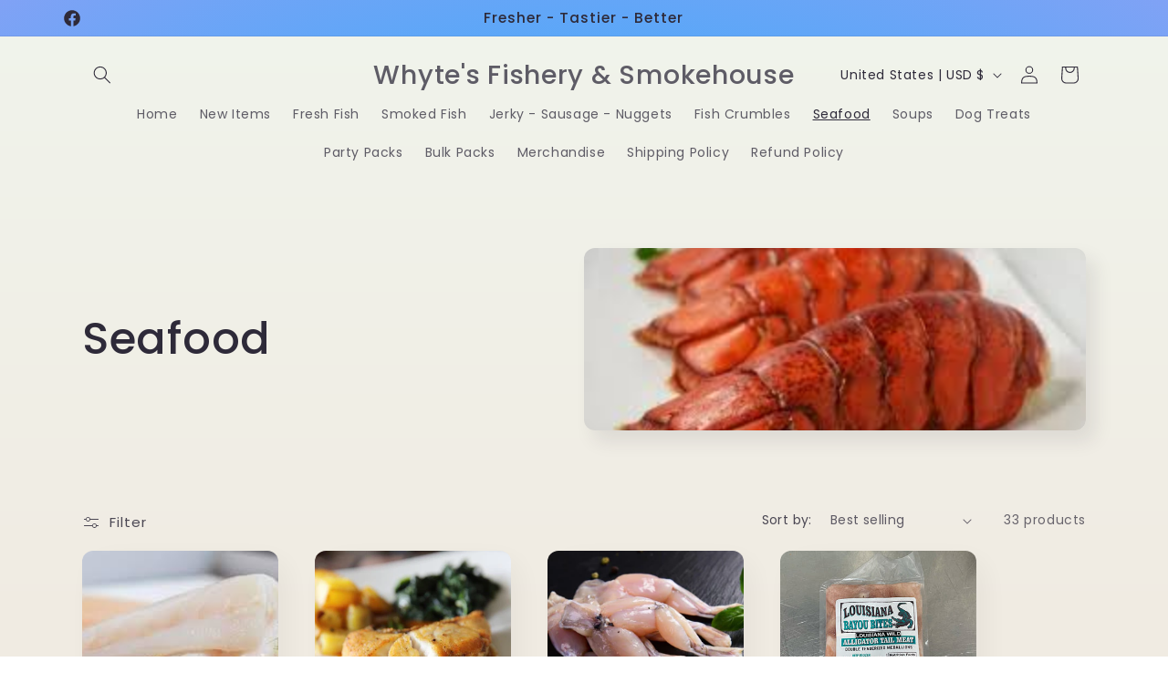

--- FILE ---
content_type: text/html; charset=utf-8
request_url: https://whytesfishery.com/collections/seafood
body_size: 29604
content:
<!doctype html>
<html class="no-js" lang="en">
  <head>
    <meta charset="utf-8">
    <meta http-equiv="X-UA-Compatible" content="IE=edge">
    <meta name="viewport" content="width=device-width,initial-scale=1">
    <meta name="theme-color" content="">
    <link rel="canonical" href="https://whytesfishery.com/collections/seafood"><link rel="preconnect" href="https://fonts.shopifycdn.com" crossorigin><title>
      Seafood
 &ndash; Whyte&#39;s Fishery &amp; Smokehouse</title>

    

    

<meta property="og:site_name" content="Whyte&#39;s Fishery &amp; Smokehouse">
<meta property="og:url" content="https://whytesfishery.com/collections/seafood">
<meta property="og:title" content="Seafood">
<meta property="og:type" content="website">
<meta property="og:description" content="Smoked fish and fresh fish from the Great Lakes. "><meta property="og:image" content="http://whytesfishery.com/cdn/shop/collections/Lobster_Tails_62505e1f-968c-42b2-88ce-0ba57224c46f.jpg?v=1619641214">
  <meta property="og:image:secure_url" content="https://whytesfishery.com/cdn/shop/collections/Lobster_Tails_62505e1f-968c-42b2-88ce-0ba57224c46f.jpg?v=1619641214">
  <meta property="og:image:width" content="275">
  <meta property="og:image:height" content="183"><meta name="twitter:card" content="summary_large_image">
<meta name="twitter:title" content="Seafood">
<meta name="twitter:description" content="Smoked fish and fresh fish from the Great Lakes. ">


    <script src="//whytesfishery.com/cdn/shop/t/5/assets/constants.js?v=58251544750838685771711024265" defer="defer"></script>
    <script src="//whytesfishery.com/cdn/shop/t/5/assets/pubsub.js?v=158357773527763999511711024266" defer="defer"></script>
    <script src="//whytesfishery.com/cdn/shop/t/5/assets/global.js?v=106116626045777747121711024265" defer="defer"></script><script src="//whytesfishery.com/cdn/shop/t/5/assets/animations.js?v=88693664871331136111711024264" defer="defer"></script><script>window.performance && window.performance.mark && window.performance.mark('shopify.content_for_header.start');</script><meta name="google-site-verification" content="XCrs11i9tIPWmldUDcEmhMYspbUHxyjLZyr4s0vyAKA">
<meta id="shopify-digital-wallet" name="shopify-digital-wallet" content="/16878436452/digital_wallets/dialog">
<meta name="shopify-checkout-api-token" content="fee4c36264b18faf872e217f680b43ca">
<meta id="in-context-paypal-metadata" data-shop-id="16878436452" data-venmo-supported="false" data-environment="production" data-locale="en_US" data-paypal-v4="true" data-currency="USD">
<link rel="alternate" type="application/atom+xml" title="Feed" href="/collections/seafood.atom" />
<link rel="next" href="/collections/seafood?page=2">
<link rel="alternate" type="application/json+oembed" href="https://whytesfishery.com/collections/seafood.oembed">
<script async="async" src="/checkouts/internal/preloads.js?locale=en-US"></script>
<script id="apple-pay-shop-capabilities" type="application/json">{"shopId":16878436452,"countryCode":"US","currencyCode":"USD","merchantCapabilities":["supports3DS"],"merchantId":"gid:\/\/shopify\/Shop\/16878436452","merchantName":"Whyte's Fishery \u0026 Smokehouse","requiredBillingContactFields":["postalAddress","email","phone"],"requiredShippingContactFields":["postalAddress","email","phone"],"shippingType":"shipping","supportedNetworks":["visa","masterCard","amex","discover","elo","jcb"],"total":{"type":"pending","label":"Whyte's Fishery \u0026 Smokehouse","amount":"1.00"},"shopifyPaymentsEnabled":true,"supportsSubscriptions":true}</script>
<script id="shopify-features" type="application/json">{"accessToken":"fee4c36264b18faf872e217f680b43ca","betas":["rich-media-storefront-analytics"],"domain":"whytesfishery.com","predictiveSearch":true,"shopId":16878436452,"locale":"en"}</script>
<script>var Shopify = Shopify || {};
Shopify.shop = "whytes-fishery.myshopify.com";
Shopify.locale = "en";
Shopify.currency = {"active":"USD","rate":"1.0"};
Shopify.country = "US";
Shopify.theme = {"name":"Sense","id":135940112550,"schema_name":"Sense","schema_version":"13.0.1","theme_store_id":1356,"role":"main"};
Shopify.theme.handle = "null";
Shopify.theme.style = {"id":null,"handle":null};
Shopify.cdnHost = "whytesfishery.com/cdn";
Shopify.routes = Shopify.routes || {};
Shopify.routes.root = "/";</script>
<script type="module">!function(o){(o.Shopify=o.Shopify||{}).modules=!0}(window);</script>
<script>!function(o){function n(){var o=[];function n(){o.push(Array.prototype.slice.apply(arguments))}return n.q=o,n}var t=o.Shopify=o.Shopify||{};t.loadFeatures=n(),t.autoloadFeatures=n()}(window);</script>
<script id="shop-js-analytics" type="application/json">{"pageType":"collection"}</script>
<script defer="defer" async type="module" src="//whytesfishery.com/cdn/shopifycloud/shop-js/modules/v2/client.init-shop-cart-sync_BApSsMSl.en.esm.js"></script>
<script defer="defer" async type="module" src="//whytesfishery.com/cdn/shopifycloud/shop-js/modules/v2/chunk.common_CBoos6YZ.esm.js"></script>
<script type="module">
  await import("//whytesfishery.com/cdn/shopifycloud/shop-js/modules/v2/client.init-shop-cart-sync_BApSsMSl.en.esm.js");
await import("//whytesfishery.com/cdn/shopifycloud/shop-js/modules/v2/chunk.common_CBoos6YZ.esm.js");

  window.Shopify.SignInWithShop?.initShopCartSync?.({"fedCMEnabled":true,"windoidEnabled":true});

</script>
<script>(function() {
  var isLoaded = false;
  function asyncLoad() {
    if (isLoaded) return;
    isLoaded = true;
    var urls = ["https:\/\/app.aaawebstore.com\/popupbox\/appfiles\/aaa_popup_form_script_v1.js?shop=whytes-fishery.myshopify.com","https:\/\/chimpstatic.com\/mcjs-connected\/js\/users\/777a1a3af4c5ceb5ac6a5c378\/0414ddfb93aef563ea3c430f3.js?shop=whytes-fishery.myshopify.com"];
    for (var i = 0; i < urls.length; i++) {
      var s = document.createElement('script');
      s.type = 'text/javascript';
      s.async = true;
      s.src = urls[i];
      var x = document.getElementsByTagName('script')[0];
      x.parentNode.insertBefore(s, x);
    }
  };
  if(window.attachEvent) {
    window.attachEvent('onload', asyncLoad);
  } else {
    window.addEventListener('load', asyncLoad, false);
  }
})();</script>
<script id="__st">var __st={"a":16878436452,"offset":-18000,"reqid":"f59cfaf6-3fa8-4650-a111-0054a8de76ff-1768890412","pageurl":"whytesfishery.com\/collections\/seafood","u":"5300711084bc","p":"collection","rtyp":"collection","rid":266370777254};</script>
<script>window.ShopifyPaypalV4VisibilityTracking = true;</script>
<script id="captcha-bootstrap">!function(){'use strict';const t='contact',e='account',n='new_comment',o=[[t,t],['blogs',n],['comments',n],[t,'customer']],c=[[e,'customer_login'],[e,'guest_login'],[e,'recover_customer_password'],[e,'create_customer']],r=t=>t.map((([t,e])=>`form[action*='/${t}']:not([data-nocaptcha='true']) input[name='form_type'][value='${e}']`)).join(','),a=t=>()=>t?[...document.querySelectorAll(t)].map((t=>t.form)):[];function s(){const t=[...o],e=r(t);return a(e)}const i='password',u='form_key',d=['recaptcha-v3-token','g-recaptcha-response','h-captcha-response',i],f=()=>{try{return window.sessionStorage}catch{return}},m='__shopify_v',_=t=>t.elements[u];function p(t,e,n=!1){try{const o=window.sessionStorage,c=JSON.parse(o.getItem(e)),{data:r}=function(t){const{data:e,action:n}=t;return t[m]||n?{data:e,action:n}:{data:t,action:n}}(c);for(const[e,n]of Object.entries(r))t.elements[e]&&(t.elements[e].value=n);n&&o.removeItem(e)}catch(o){console.error('form repopulation failed',{error:o})}}const l='form_type',E='cptcha';function T(t){t.dataset[E]=!0}const w=window,h=w.document,L='Shopify',v='ce_forms',y='captcha';let A=!1;((t,e)=>{const n=(g='f06e6c50-85a8-45c8-87d0-21a2b65856fe',I='https://cdn.shopify.com/shopifycloud/storefront-forms-hcaptcha/ce_storefront_forms_captcha_hcaptcha.v1.5.2.iife.js',D={infoText:'Protected by hCaptcha',privacyText:'Privacy',termsText:'Terms'},(t,e,n)=>{const o=w[L][v],c=o.bindForm;if(c)return c(t,g,e,D).then(n);var r;o.q.push([[t,g,e,D],n]),r=I,A||(h.body.append(Object.assign(h.createElement('script'),{id:'captcha-provider',async:!0,src:r})),A=!0)});var g,I,D;w[L]=w[L]||{},w[L][v]=w[L][v]||{},w[L][v].q=[],w[L][y]=w[L][y]||{},w[L][y].protect=function(t,e){n(t,void 0,e),T(t)},Object.freeze(w[L][y]),function(t,e,n,w,h,L){const[v,y,A,g]=function(t,e,n){const i=e?o:[],u=t?c:[],d=[...i,...u],f=r(d),m=r(i),_=r(d.filter((([t,e])=>n.includes(e))));return[a(f),a(m),a(_),s()]}(w,h,L),I=t=>{const e=t.target;return e instanceof HTMLFormElement?e:e&&e.form},D=t=>v().includes(t);t.addEventListener('submit',(t=>{const e=I(t);if(!e)return;const n=D(e)&&!e.dataset.hcaptchaBound&&!e.dataset.recaptchaBound,o=_(e),c=g().includes(e)&&(!o||!o.value);(n||c)&&t.preventDefault(),c&&!n&&(function(t){try{if(!f())return;!function(t){const e=f();if(!e)return;const n=_(t);if(!n)return;const o=n.value;o&&e.removeItem(o)}(t);const e=Array.from(Array(32),(()=>Math.random().toString(36)[2])).join('');!function(t,e){_(t)||t.append(Object.assign(document.createElement('input'),{type:'hidden',name:u})),t.elements[u].value=e}(t,e),function(t,e){const n=f();if(!n)return;const o=[...t.querySelectorAll(`input[type='${i}']`)].map((({name:t})=>t)),c=[...d,...o],r={};for(const[a,s]of new FormData(t).entries())c.includes(a)||(r[a]=s);n.setItem(e,JSON.stringify({[m]:1,action:t.action,data:r}))}(t,e)}catch(e){console.error('failed to persist form',e)}}(e),e.submit())}));const S=(t,e)=>{t&&!t.dataset[E]&&(n(t,e.some((e=>e===t))),T(t))};for(const o of['focusin','change'])t.addEventListener(o,(t=>{const e=I(t);D(e)&&S(e,y())}));const B=e.get('form_key'),M=e.get(l),P=B&&M;t.addEventListener('DOMContentLoaded',(()=>{const t=y();if(P)for(const e of t)e.elements[l].value===M&&p(e,B);[...new Set([...A(),...v().filter((t=>'true'===t.dataset.shopifyCaptcha))])].forEach((e=>S(e,t)))}))}(h,new URLSearchParams(w.location.search),n,t,e,['guest_login'])})(!0,!0)}();</script>
<script integrity="sha256-4kQ18oKyAcykRKYeNunJcIwy7WH5gtpwJnB7kiuLZ1E=" data-source-attribution="shopify.loadfeatures" defer="defer" src="//whytesfishery.com/cdn/shopifycloud/storefront/assets/storefront/load_feature-a0a9edcb.js" crossorigin="anonymous"></script>
<script data-source-attribution="shopify.dynamic_checkout.dynamic.init">var Shopify=Shopify||{};Shopify.PaymentButton=Shopify.PaymentButton||{isStorefrontPortableWallets:!0,init:function(){window.Shopify.PaymentButton.init=function(){};var t=document.createElement("script");t.src="https://whytesfishery.com/cdn/shopifycloud/portable-wallets/latest/portable-wallets.en.js",t.type="module",document.head.appendChild(t)}};
</script>
<script data-source-attribution="shopify.dynamic_checkout.buyer_consent">
  function portableWalletsHideBuyerConsent(e){var t=document.getElementById("shopify-buyer-consent"),n=document.getElementById("shopify-subscription-policy-button");t&&n&&(t.classList.add("hidden"),t.setAttribute("aria-hidden","true"),n.removeEventListener("click",e))}function portableWalletsShowBuyerConsent(e){var t=document.getElementById("shopify-buyer-consent"),n=document.getElementById("shopify-subscription-policy-button");t&&n&&(t.classList.remove("hidden"),t.removeAttribute("aria-hidden"),n.addEventListener("click",e))}window.Shopify?.PaymentButton&&(window.Shopify.PaymentButton.hideBuyerConsent=portableWalletsHideBuyerConsent,window.Shopify.PaymentButton.showBuyerConsent=portableWalletsShowBuyerConsent);
</script>
<script data-source-attribution="shopify.dynamic_checkout.cart.bootstrap">document.addEventListener("DOMContentLoaded",(function(){function t(){return document.querySelector("shopify-accelerated-checkout-cart, shopify-accelerated-checkout")}if(t())Shopify.PaymentButton.init();else{new MutationObserver((function(e,n){t()&&(Shopify.PaymentButton.init(),n.disconnect())})).observe(document.body,{childList:!0,subtree:!0})}}));
</script>
<link id="shopify-accelerated-checkout-styles" rel="stylesheet" media="screen" href="https://whytesfishery.com/cdn/shopifycloud/portable-wallets/latest/accelerated-checkout-backwards-compat.css" crossorigin="anonymous">
<style id="shopify-accelerated-checkout-cart">
        #shopify-buyer-consent {
  margin-top: 1em;
  display: inline-block;
  width: 100%;
}

#shopify-buyer-consent.hidden {
  display: none;
}

#shopify-subscription-policy-button {
  background: none;
  border: none;
  padding: 0;
  text-decoration: underline;
  font-size: inherit;
  cursor: pointer;
}

#shopify-subscription-policy-button::before {
  box-shadow: none;
}

      </style>
<script id="sections-script" data-sections="header" defer="defer" src="//whytesfishery.com/cdn/shop/t/5/compiled_assets/scripts.js?v=582"></script>
<script>window.performance && window.performance.mark && window.performance.mark('shopify.content_for_header.end');</script>


    <style data-shopify>
      @font-face {
  font-family: Poppins;
  font-weight: 400;
  font-style: normal;
  font-display: swap;
  src: url("//whytesfishery.com/cdn/fonts/poppins/poppins_n4.0ba78fa5af9b0e1a374041b3ceaadf0a43b41362.woff2") format("woff2"),
       url("//whytesfishery.com/cdn/fonts/poppins/poppins_n4.214741a72ff2596839fc9760ee7a770386cf16ca.woff") format("woff");
}

      @font-face {
  font-family: Poppins;
  font-weight: 700;
  font-style: normal;
  font-display: swap;
  src: url("//whytesfishery.com/cdn/fonts/poppins/poppins_n7.56758dcf284489feb014a026f3727f2f20a54626.woff2") format("woff2"),
       url("//whytesfishery.com/cdn/fonts/poppins/poppins_n7.f34f55d9b3d3205d2cd6f64955ff4b36f0cfd8da.woff") format("woff");
}

      @font-face {
  font-family: Poppins;
  font-weight: 400;
  font-style: italic;
  font-display: swap;
  src: url("//whytesfishery.com/cdn/fonts/poppins/poppins_i4.846ad1e22474f856bd6b81ba4585a60799a9f5d2.woff2") format("woff2"),
       url("//whytesfishery.com/cdn/fonts/poppins/poppins_i4.56b43284e8b52fc64c1fd271f289a39e8477e9ec.woff") format("woff");
}

      @font-face {
  font-family: Poppins;
  font-weight: 700;
  font-style: italic;
  font-display: swap;
  src: url("//whytesfishery.com/cdn/fonts/poppins/poppins_i7.42fd71da11e9d101e1e6c7932199f925f9eea42d.woff2") format("woff2"),
       url("//whytesfishery.com/cdn/fonts/poppins/poppins_i7.ec8499dbd7616004e21155106d13837fff4cf556.woff") format("woff");
}

      @font-face {
  font-family: Poppins;
  font-weight: 500;
  font-style: normal;
  font-display: swap;
  src: url("//whytesfishery.com/cdn/fonts/poppins/poppins_n5.ad5b4b72b59a00358afc706450c864c3c8323842.woff2") format("woff2"),
       url("//whytesfishery.com/cdn/fonts/poppins/poppins_n5.33757fdf985af2d24b32fcd84c9a09224d4b2c39.woff") format("woff");
}


      
        :root,
        .color-scheme-1 {
          --color-background: 253,251,247;
        
          --gradient-background: linear-gradient(180deg, rgba(240, 244, 236, 1), rgba(241, 235, 226, 1) 100%);
        

        

        --color-foreground: 46,42,57;
        --color-background-contrast: 228,200,145;
        --color-shadow: 46,42,57;
        --color-button: 23,115,176;
        --color-button-text: 253,251,247;
        --color-secondary-button: 253,251,247;
        --color-secondary-button-text: 46,42,57;
        --color-link: 46,42,57;
        --color-badge-foreground: 46,42,57;
        --color-badge-background: 253,251,247;
        --color-badge-border: 46,42,57;
        --payment-terms-background-color: rgb(253 251 247);
      }
      
        
        .color-scheme-2 {
          --color-background: 245,245,245;
        
          --gradient-background: radial-gradient(rgba(57, 161, 230, 1), rgba(0, 152, 255, 0.78) 23%, rgba(128, 162, 245, 1) 100%);
        

        

        --color-foreground: 46,42,57;
        --color-background-contrast: 181,181,181;
        --color-shadow: 46,42,57;
        --color-button: 46,42,57;
        --color-button-text: 255,255,255;
        --color-secondary-button: 245,245,245;
        --color-secondary-button-text: 46,42,57;
        --color-link: 46,42,57;
        --color-badge-foreground: 46,42,57;
        --color-badge-background: 245,245,245;
        --color-badge-border: 46,42,57;
        --payment-terms-background-color: rgb(245 245 245);
      }
      
        
        .color-scheme-3 {
          --color-background: 46,42,57;
        
          --gradient-background: #2e2a39;
        

        

        --color-foreground: 253,251,247;
        --color-background-contrast: 58,53,72;
        --color-shadow: 46,42,57;
        --color-button: 253,251,247;
        --color-button-text: 46,42,57;
        --color-secondary-button: 46,42,57;
        --color-secondary-button-text: 253,251,247;
        --color-link: 253,251,247;
        --color-badge-foreground: 253,251,247;
        --color-badge-background: 46,42,57;
        --color-badge-border: 253,251,247;
        --payment-terms-background-color: rgb(46 42 57);
      }
      
        
        .color-scheme-4 {
          --color-background: 155,4,111;
        
          --gradient-background: #9b046f;
        

        

        --color-foreground: 253,251,247;
        --color-background-contrast: 180,5,129;
        --color-shadow: 46,42,57;
        --color-button: 253,251,247;
        --color-button-text: 23,115,176;
        --color-secondary-button: 155,4,111;
        --color-secondary-button-text: 253,251,247;
        --color-link: 253,251,247;
        --color-badge-foreground: 253,251,247;
        --color-badge-background: 155,4,111;
        --color-badge-border: 253,251,247;
        --payment-terms-background-color: rgb(155 4 111);
      }
      
        
        .color-scheme-5 {
          --color-background: 94,54,83;
        
          --gradient-background: linear-gradient(320deg, rgba(134, 16, 106, 1), rgba(94, 54, 83, 1) 100%);
        

        

        --color-foreground: 253,251,247;
        --color-background-contrast: 13,7,11;
        --color-shadow: 46,42,57;
        --color-button: 253,251,247;
        --color-button-text: 94,54,83;
        --color-secondary-button: 94,54,83;
        --color-secondary-button-text: 253,251,247;
        --color-link: 253,251,247;
        --color-badge-foreground: 253,251,247;
        --color-badge-background: 94,54,83;
        --color-badge-border: 253,251,247;
        --payment-terms-background-color: rgb(94 54 83);
      }
      
        
        .color-scheme-84d17675-fce5-48a5-8ef3-be68d77f53b3 {
          --color-background: 253,251,247;
        
          --gradient-background: linear-gradient(180deg, rgba(240, 244, 236, 1), rgba(241, 235, 226, 1) 100%);
        

        

        --color-foreground: 46,42,57;
        --color-background-contrast: 228,200,145;
        --color-shadow: 46,42,57;
        --color-button: 155,4,111;
        --color-button-text: 253,251,247;
        --color-secondary-button: 253,251,247;
        --color-secondary-button-text: 46,42,57;
        --color-link: 46,42,57;
        --color-badge-foreground: 46,42,57;
        --color-badge-background: 253,251,247;
        --color-badge-border: 46,42,57;
        --payment-terms-background-color: rgb(253 251 247);
      }
      
        
        .color-scheme-b5963cd0-0382-4ddc-b526-d60d3f9f3144 {
          --color-background: 253,251,247;
        
          --gradient-background: linear-gradient(180deg, rgba(240, 244, 236, 1), rgba(241, 235, 226, 1) 100%);
        

        

        --color-foreground: 239,13,13;
        --color-background-contrast: 228,200,145;
        --color-shadow: 46,42,57;
        --color-button: 23,115,176;
        --color-button-text: 253,251,247;
        --color-secondary-button: 253,251,247;
        --color-secondary-button-text: 46,42,57;
        --color-link: 46,42,57;
        --color-badge-foreground: 239,13,13;
        --color-badge-background: 253,251,247;
        --color-badge-border: 239,13,13;
        --payment-terms-background-color: rgb(253 251 247);
      }
      

      body, .color-scheme-1, .color-scheme-2, .color-scheme-3, .color-scheme-4, .color-scheme-5, .color-scheme-84d17675-fce5-48a5-8ef3-be68d77f53b3, .color-scheme-b5963cd0-0382-4ddc-b526-d60d3f9f3144 {
        color: rgba(var(--color-foreground), 0.75);
        background-color: rgb(var(--color-background));
      }

      :root {
        --font-body-family: Poppins, sans-serif;
        --font-body-style: normal;
        --font-body-weight: 400;
        --font-body-weight-bold: 700;

        --font-heading-family: Poppins, sans-serif;
        --font-heading-style: normal;
        --font-heading-weight: 500;

        --font-body-scale: 1.0;
        --font-heading-scale: 1.2;

        --media-padding: px;
        --media-border-opacity: 0.1;
        --media-border-width: 0px;
        --media-radius: 12px;
        --media-shadow-opacity: 0.1;
        --media-shadow-horizontal-offset: 10px;
        --media-shadow-vertical-offset: 12px;
        --media-shadow-blur-radius: 20px;
        --media-shadow-visible: 1;

        --page-width: 120rem;
        --page-width-margin: 0rem;

        --product-card-image-padding: 0.0rem;
        --product-card-corner-radius: 1.2rem;
        --product-card-text-alignment: center;
        --product-card-border-width: 0.0rem;
        --product-card-border-opacity: 0.1;
        --product-card-shadow-opacity: 0.05;
        --product-card-shadow-visible: 1;
        --product-card-shadow-horizontal-offset: 1.0rem;
        --product-card-shadow-vertical-offset: 1.0rem;
        --product-card-shadow-blur-radius: 3.5rem;

        --collection-card-image-padding: 0.0rem;
        --collection-card-corner-radius: 1.2rem;
        --collection-card-text-alignment: center;
        --collection-card-border-width: 0.0rem;
        --collection-card-border-opacity: 0.1;
        --collection-card-shadow-opacity: 0.05;
        --collection-card-shadow-visible: 1;
        --collection-card-shadow-horizontal-offset: 1.0rem;
        --collection-card-shadow-vertical-offset: 1.0rem;
        --collection-card-shadow-blur-radius: 3.5rem;

        --blog-card-image-padding: 0.0rem;
        --blog-card-corner-radius: 1.2rem;
        --blog-card-text-alignment: center;
        --blog-card-border-width: 0.0rem;
        --blog-card-border-opacity: 0.1;
        --blog-card-shadow-opacity: 0.05;
        --blog-card-shadow-visible: 1;
        --blog-card-shadow-horizontal-offset: 1.0rem;
        --blog-card-shadow-vertical-offset: 1.0rem;
        --blog-card-shadow-blur-radius: 3.5rem;

        --badge-corner-radius: 2.0rem;

        --popup-border-width: 1px;
        --popup-border-opacity: 0.1;
        --popup-corner-radius: 22px;
        --popup-shadow-opacity: 0.1;
        --popup-shadow-horizontal-offset: 10px;
        --popup-shadow-vertical-offset: 12px;
        --popup-shadow-blur-radius: 20px;

        --drawer-border-width: 1px;
        --drawer-border-opacity: 0.1;
        --drawer-shadow-opacity: 0.0;
        --drawer-shadow-horizontal-offset: 0px;
        --drawer-shadow-vertical-offset: 4px;
        --drawer-shadow-blur-radius: 5px;

        --spacing-sections-desktop: 36px;
        --spacing-sections-mobile: 25px;

        --grid-desktop-vertical-spacing: 40px;
        --grid-desktop-horizontal-spacing: 40px;
        --grid-mobile-vertical-spacing: 20px;
        --grid-mobile-horizontal-spacing: 20px;

        --text-boxes-border-opacity: 0.1;
        --text-boxes-border-width: 0px;
        --text-boxes-radius: 24px;
        --text-boxes-shadow-opacity: 0.0;
        --text-boxes-shadow-visible: 0;
        --text-boxes-shadow-horizontal-offset: 10px;
        --text-boxes-shadow-vertical-offset: 12px;
        --text-boxes-shadow-blur-radius: 20px;

        --buttons-radius: 10px;
        --buttons-radius-outset: 11px;
        --buttons-border-width: 1px;
        --buttons-border-opacity: 0.55;
        --buttons-shadow-opacity: 0.0;
        --buttons-shadow-visible: 0;
        --buttons-shadow-horizontal-offset: 0px;
        --buttons-shadow-vertical-offset: 4px;
        --buttons-shadow-blur-radius: 5px;
        --buttons-border-offset: 0.3px;

        --inputs-radius: 10px;
        --inputs-border-width: 1px;
        --inputs-border-opacity: 0.55;
        --inputs-shadow-opacity: 0.0;
        --inputs-shadow-horizontal-offset: 0px;
        --inputs-margin-offset: 0px;
        --inputs-shadow-vertical-offset: 4px;
        --inputs-shadow-blur-radius: 5px;
        --inputs-radius-outset: 11px;

        --variant-pills-radius: 10px;
        --variant-pills-border-width: 0px;
        --variant-pills-border-opacity: 0.1;
        --variant-pills-shadow-opacity: 0.0;
        --variant-pills-shadow-horizontal-offset: 0px;
        --variant-pills-shadow-vertical-offset: 4px;
        --variant-pills-shadow-blur-radius: 5px;
      }

      *,
      *::before,
      *::after {
        box-sizing: inherit;
      }

      html {
        box-sizing: border-box;
        font-size: calc(var(--font-body-scale) * 62.5%);
        height: 100%;
      }

      body {
        display: grid;
        grid-template-rows: auto auto 1fr auto;
        grid-template-columns: 100%;
        min-height: 100%;
        margin: 0;
        font-size: 1.5rem;
        letter-spacing: 0.06rem;
        line-height: calc(1 + 0.8 / var(--font-body-scale));
        font-family: var(--font-body-family);
        font-style: var(--font-body-style);
        font-weight: var(--font-body-weight);
      }

      @media screen and (min-width: 750px) {
        body {
          font-size: 1.6rem;
        }
      }
    </style>

    <link href="//whytesfishery.com/cdn/shop/t/5/assets/base.css?v=25513028573540360251711024265" rel="stylesheet" type="text/css" media="all" />
<link rel="preload" as="font" href="//whytesfishery.com/cdn/fonts/poppins/poppins_n4.0ba78fa5af9b0e1a374041b3ceaadf0a43b41362.woff2" type="font/woff2" crossorigin><link rel="preload" as="font" href="//whytesfishery.com/cdn/fonts/poppins/poppins_n5.ad5b4b72b59a00358afc706450c864c3c8323842.woff2" type="font/woff2" crossorigin><link href="//whytesfishery.com/cdn/shop/t/5/assets/component-localization-form.css?v=124545717069420038221711024265" rel="stylesheet" type="text/css" media="all" />
      <script src="//whytesfishery.com/cdn/shop/t/5/assets/localization-form.js?v=169565320306168926741711024265" defer="defer"></script><link
        rel="stylesheet"
        href="//whytesfishery.com/cdn/shop/t/5/assets/component-predictive-search.css?v=118923337488134913561711024265"
        media="print"
        onload="this.media='all'"
      ><script>
      document.documentElement.className = document.documentElement.className.replace('no-js', 'js');
      if (Shopify.designMode) {
        document.documentElement.classList.add('shopify-design-mode');
      }
    </script>
  <!-- BEGIN app block: shopify://apps/chargify-extra-fee/blocks/collection-product/d0d403b8-4b49-4b73-ade1-13839d5ec27c --><script type="text/javascript" src="https://ajax.googleapis.com/ajax/libs/jquery/3.4.1/jquery.min.js" async></script>
<script>
    var mcTemplate = "collection";
    var mcProductType = "";
</script>
<script type="text/javascript" src="https://orderfee.magecomp.us/app-extension/js/order-fee-helper.js" defer></script>
<!-- END app block --><!-- BEGIN app block: shopify://apps/feedapis-for-bing-shopping-ms/blocks/core_settings_block/85d1f706-4ddf-4f82-ae49-9ed18005b0be --><!-- BEGIN: Tracking Tags and Scripts by FeedAPIs For Bing Shopping /MS -->



<!-- END: Tracking Tags and Scripts by FeedAPIs For Bing Shopping /MS -->
<!-- END app block --><link href="https://monorail-edge.shopifysvc.com" rel="dns-prefetch">
<script>(function(){if ("sendBeacon" in navigator && "performance" in window) {try {var session_token_from_headers = performance.getEntriesByType('navigation')[0].serverTiming.find(x => x.name == '_s').description;} catch {var session_token_from_headers = undefined;}var session_cookie_matches = document.cookie.match(/_shopify_s=([^;]*)/);var session_token_from_cookie = session_cookie_matches && session_cookie_matches.length === 2 ? session_cookie_matches[1] : "";var session_token = session_token_from_headers || session_token_from_cookie || "";function handle_abandonment_event(e) {var entries = performance.getEntries().filter(function(entry) {return /monorail-edge.shopifysvc.com/.test(entry.name);});if (!window.abandonment_tracked && entries.length === 0) {window.abandonment_tracked = true;var currentMs = Date.now();var navigation_start = performance.timing.navigationStart;var payload = {shop_id: 16878436452,url: window.location.href,navigation_start,duration: currentMs - navigation_start,session_token,page_type: "collection"};window.navigator.sendBeacon("https://monorail-edge.shopifysvc.com/v1/produce", JSON.stringify({schema_id: "online_store_buyer_site_abandonment/1.1",payload: payload,metadata: {event_created_at_ms: currentMs,event_sent_at_ms: currentMs}}));}}window.addEventListener('pagehide', handle_abandonment_event);}}());</script>
<script id="web-pixels-manager-setup">(function e(e,d,r,n,o){if(void 0===o&&(o={}),!Boolean(null===(a=null===(i=window.Shopify)||void 0===i?void 0:i.analytics)||void 0===a?void 0:a.replayQueue)){var i,a;window.Shopify=window.Shopify||{};var t=window.Shopify;t.analytics=t.analytics||{};var s=t.analytics;s.replayQueue=[],s.publish=function(e,d,r){return s.replayQueue.push([e,d,r]),!0};try{self.performance.mark("wpm:start")}catch(e){}var l=function(){var e={modern:/Edge?\/(1{2}[4-9]|1[2-9]\d|[2-9]\d{2}|\d{4,})\.\d+(\.\d+|)|Firefox\/(1{2}[4-9]|1[2-9]\d|[2-9]\d{2}|\d{4,})\.\d+(\.\d+|)|Chrom(ium|e)\/(9{2}|\d{3,})\.\d+(\.\d+|)|(Maci|X1{2}).+ Version\/(15\.\d+|(1[6-9]|[2-9]\d|\d{3,})\.\d+)([,.]\d+|)( \(\w+\)|)( Mobile\/\w+|) Safari\/|Chrome.+OPR\/(9{2}|\d{3,})\.\d+\.\d+|(CPU[ +]OS|iPhone[ +]OS|CPU[ +]iPhone|CPU IPhone OS|CPU iPad OS)[ +]+(15[._]\d+|(1[6-9]|[2-9]\d|\d{3,})[._]\d+)([._]\d+|)|Android:?[ /-](13[3-9]|1[4-9]\d|[2-9]\d{2}|\d{4,})(\.\d+|)(\.\d+|)|Android.+Firefox\/(13[5-9]|1[4-9]\d|[2-9]\d{2}|\d{4,})\.\d+(\.\d+|)|Android.+Chrom(ium|e)\/(13[3-9]|1[4-9]\d|[2-9]\d{2}|\d{4,})\.\d+(\.\d+|)|SamsungBrowser\/([2-9]\d|\d{3,})\.\d+/,legacy:/Edge?\/(1[6-9]|[2-9]\d|\d{3,})\.\d+(\.\d+|)|Firefox\/(5[4-9]|[6-9]\d|\d{3,})\.\d+(\.\d+|)|Chrom(ium|e)\/(5[1-9]|[6-9]\d|\d{3,})\.\d+(\.\d+|)([\d.]+$|.*Safari\/(?![\d.]+ Edge\/[\d.]+$))|(Maci|X1{2}).+ Version\/(10\.\d+|(1[1-9]|[2-9]\d|\d{3,})\.\d+)([,.]\d+|)( \(\w+\)|)( Mobile\/\w+|) Safari\/|Chrome.+OPR\/(3[89]|[4-9]\d|\d{3,})\.\d+\.\d+|(CPU[ +]OS|iPhone[ +]OS|CPU[ +]iPhone|CPU IPhone OS|CPU iPad OS)[ +]+(10[._]\d+|(1[1-9]|[2-9]\d|\d{3,})[._]\d+)([._]\d+|)|Android:?[ /-](13[3-9]|1[4-9]\d|[2-9]\d{2}|\d{4,})(\.\d+|)(\.\d+|)|Mobile Safari.+OPR\/([89]\d|\d{3,})\.\d+\.\d+|Android.+Firefox\/(13[5-9]|1[4-9]\d|[2-9]\d{2}|\d{4,})\.\d+(\.\d+|)|Android.+Chrom(ium|e)\/(13[3-9]|1[4-9]\d|[2-9]\d{2}|\d{4,})\.\d+(\.\d+|)|Android.+(UC? ?Browser|UCWEB|U3)[ /]?(15\.([5-9]|\d{2,})|(1[6-9]|[2-9]\d|\d{3,})\.\d+)\.\d+|SamsungBrowser\/(5\.\d+|([6-9]|\d{2,})\.\d+)|Android.+MQ{2}Browser\/(14(\.(9|\d{2,})|)|(1[5-9]|[2-9]\d|\d{3,})(\.\d+|))(\.\d+|)|K[Aa][Ii]OS\/(3\.\d+|([4-9]|\d{2,})\.\d+)(\.\d+|)/},d=e.modern,r=e.legacy,n=navigator.userAgent;return n.match(d)?"modern":n.match(r)?"legacy":"unknown"}(),u="modern"===l?"modern":"legacy",c=(null!=n?n:{modern:"",legacy:""})[u],f=function(e){return[e.baseUrl,"/wpm","/b",e.hashVersion,"modern"===e.buildTarget?"m":"l",".js"].join("")}({baseUrl:d,hashVersion:r,buildTarget:u}),m=function(e){var d=e.version,r=e.bundleTarget,n=e.surface,o=e.pageUrl,i=e.monorailEndpoint;return{emit:function(e){var a=e.status,t=e.errorMsg,s=(new Date).getTime(),l=JSON.stringify({metadata:{event_sent_at_ms:s},events:[{schema_id:"web_pixels_manager_load/3.1",payload:{version:d,bundle_target:r,page_url:o,status:a,surface:n,error_msg:t},metadata:{event_created_at_ms:s}}]});if(!i)return console&&console.warn&&console.warn("[Web Pixels Manager] No Monorail endpoint provided, skipping logging."),!1;try{return self.navigator.sendBeacon.bind(self.navigator)(i,l)}catch(e){}var u=new XMLHttpRequest;try{return u.open("POST",i,!0),u.setRequestHeader("Content-Type","text/plain"),u.send(l),!0}catch(e){return console&&console.warn&&console.warn("[Web Pixels Manager] Got an unhandled error while logging to Monorail."),!1}}}}({version:r,bundleTarget:l,surface:e.surface,pageUrl:self.location.href,monorailEndpoint:e.monorailEndpoint});try{o.browserTarget=l,function(e){var d=e.src,r=e.async,n=void 0===r||r,o=e.onload,i=e.onerror,a=e.sri,t=e.scriptDataAttributes,s=void 0===t?{}:t,l=document.createElement("script"),u=document.querySelector("head"),c=document.querySelector("body");if(l.async=n,l.src=d,a&&(l.integrity=a,l.crossOrigin="anonymous"),s)for(var f in s)if(Object.prototype.hasOwnProperty.call(s,f))try{l.dataset[f]=s[f]}catch(e){}if(o&&l.addEventListener("load",o),i&&l.addEventListener("error",i),u)u.appendChild(l);else{if(!c)throw new Error("Did not find a head or body element to append the script");c.appendChild(l)}}({src:f,async:!0,onload:function(){if(!function(){var e,d;return Boolean(null===(d=null===(e=window.Shopify)||void 0===e?void 0:e.analytics)||void 0===d?void 0:d.initialized)}()){var d=window.webPixelsManager.init(e)||void 0;if(d){var r=window.Shopify.analytics;r.replayQueue.forEach((function(e){var r=e[0],n=e[1],o=e[2];d.publishCustomEvent(r,n,o)})),r.replayQueue=[],r.publish=d.publishCustomEvent,r.visitor=d.visitor,r.initialized=!0}}},onerror:function(){return m.emit({status:"failed",errorMsg:"".concat(f," has failed to load")})},sri:function(e){var d=/^sha384-[A-Za-z0-9+/=]+$/;return"string"==typeof e&&d.test(e)}(c)?c:"",scriptDataAttributes:o}),m.emit({status:"loading"})}catch(e){m.emit({status:"failed",errorMsg:(null==e?void 0:e.message)||"Unknown error"})}}})({shopId: 16878436452,storefrontBaseUrl: "https://whytesfishery.com",extensionsBaseUrl: "https://extensions.shopifycdn.com/cdn/shopifycloud/web-pixels-manager",monorailEndpoint: "https://monorail-edge.shopifysvc.com/unstable/produce_batch",surface: "storefront-renderer",enabledBetaFlags: ["2dca8a86"],webPixelsConfigList: [{"id":"676954278","configuration":"{\"config\":\"{\\\"pixel_id\\\":\\\"G-PYSB8Q1911\\\",\\\"target_country\\\":\\\"US\\\",\\\"gtag_events\\\":[{\\\"type\\\":\\\"begin_checkout\\\",\\\"action_label\\\":[\\\"G-PYSB8Q1911\\\",\\\"AW-693315757\\\/gRHhCNKLurUBEK3RzMoC\\\"]},{\\\"type\\\":\\\"search\\\",\\\"action_label\\\":[\\\"G-PYSB8Q1911\\\",\\\"AW-693315757\\\/UUQnCNWLurUBEK3RzMoC\\\"]},{\\\"type\\\":\\\"view_item\\\",\\\"action_label\\\":[\\\"G-PYSB8Q1911\\\",\\\"AW-693315757\\\/M1piCMyLurUBEK3RzMoC\\\",\\\"MC-VHDPWEDFL4\\\"]},{\\\"type\\\":\\\"purchase\\\",\\\"action_label\\\":[\\\"G-PYSB8Q1911\\\",\\\"AW-693315757\\\/G7SHCMmLurUBEK3RzMoC\\\",\\\"MC-VHDPWEDFL4\\\"]},{\\\"type\\\":\\\"page_view\\\",\\\"action_label\\\":[\\\"G-PYSB8Q1911\\\",\\\"AW-693315757\\\/TDw8CMaLurUBEK3RzMoC\\\",\\\"MC-VHDPWEDFL4\\\"]},{\\\"type\\\":\\\"add_payment_info\\\",\\\"action_label\\\":[\\\"G-PYSB8Q1911\\\",\\\"AW-693315757\\\/w_rxCNiLurUBEK3RzMoC\\\"]},{\\\"type\\\":\\\"add_to_cart\\\",\\\"action_label\\\":[\\\"G-PYSB8Q1911\\\",\\\"AW-693315757\\\/l4WKCM-LurUBEK3RzMoC\\\"]}],\\\"enable_monitoring_mode\\\":false}\"}","eventPayloadVersion":"v1","runtimeContext":"OPEN","scriptVersion":"b2a88bafab3e21179ed38636efcd8a93","type":"APP","apiClientId":1780363,"privacyPurposes":[],"dataSharingAdjustments":{"protectedCustomerApprovalScopes":["read_customer_address","read_customer_email","read_customer_name","read_customer_personal_data","read_customer_phone"]}},{"id":"515178662","configuration":"{\"pixel_id\":\"1178106623252826\",\"pixel_type\":\"facebook_pixel\",\"metaapp_system_user_token\":\"-\"}","eventPayloadVersion":"v1","runtimeContext":"OPEN","scriptVersion":"ca16bc87fe92b6042fbaa3acc2fbdaa6","type":"APP","apiClientId":2329312,"privacyPurposes":["ANALYTICS","MARKETING","SALE_OF_DATA"],"dataSharingAdjustments":{"protectedCustomerApprovalScopes":["read_customer_address","read_customer_email","read_customer_name","read_customer_personal_data","read_customer_phone"]}},{"id":"shopify-app-pixel","configuration":"{}","eventPayloadVersion":"v1","runtimeContext":"STRICT","scriptVersion":"0450","apiClientId":"shopify-pixel","type":"APP","privacyPurposes":["ANALYTICS","MARKETING"]},{"id":"shopify-custom-pixel","eventPayloadVersion":"v1","runtimeContext":"LAX","scriptVersion":"0450","apiClientId":"shopify-pixel","type":"CUSTOM","privacyPurposes":["ANALYTICS","MARKETING"]}],isMerchantRequest: false,initData: {"shop":{"name":"Whyte's Fishery \u0026 Smokehouse","paymentSettings":{"currencyCode":"USD"},"myshopifyDomain":"whytes-fishery.myshopify.com","countryCode":"US","storefrontUrl":"https:\/\/whytesfishery.com"},"customer":null,"cart":null,"checkout":null,"productVariants":[],"purchasingCompany":null},},"https://whytesfishery.com/cdn","fcfee988w5aeb613cpc8e4bc33m6693e112",{"modern":"","legacy":""},{"shopId":"16878436452","storefrontBaseUrl":"https:\/\/whytesfishery.com","extensionBaseUrl":"https:\/\/extensions.shopifycdn.com\/cdn\/shopifycloud\/web-pixels-manager","surface":"storefront-renderer","enabledBetaFlags":"[\"2dca8a86\"]","isMerchantRequest":"false","hashVersion":"fcfee988w5aeb613cpc8e4bc33m6693e112","publish":"custom","events":"[[\"page_viewed\",{}],[\"collection_viewed\",{\"collection\":{\"id\":\"266370777254\",\"title\":\"Seafood\",\"productVariants\":[{\"price\":{\"amount\":16.99,\"currencyCode\":\"USD\"},\"product\":{\"title\":\"Cod Wild Caught USA\",\"vendor\":\"Whyte's Fishery \u0026 Smokehouse\",\"id\":\"6727837581478\",\"untranslatedTitle\":\"Cod Wild Caught USA\",\"url\":\"\/products\/cod-wild-caught-usa-whytes-fishery-smokehouse\",\"type\":\"\"},\"id\":\"39926584049830\",\"image\":{\"src\":\"\/\/whytesfishery.com\/cdn\/shop\/products\/Cod1.jpg?v=1619640136\"},\"sku\":\"\",\"title\":\"Default Title\",\"untranslatedTitle\":\"Default Title\"},{\"price\":{\"amount\":19.99,\"currencyCode\":\"USD\"},\"product\":{\"title\":\"Chilean Sea Bass Wild Caught\",\"vendor\":\"Whyte's Fishery \u0026 Smokehouse\",\"id\":\"6739472744614\",\"untranslatedTitle\":\"Chilean Sea Bass Wild Caught\",\"url\":\"\/products\/chilean-sea-bass-wild-caught-whytes-fishery-smokehouse\",\"type\":\"\"},\"id\":\"39965170335910\",\"image\":{\"src\":\"\/\/whytesfishery.com\/cdn\/shop\/products\/Wild-Chilean-Sea-Bass.jpg?v=1620062534\"},\"sku\":\"\",\"title\":\"Default Title\",\"untranslatedTitle\":\"Default Title\"},{\"price\":{\"amount\":13.99,\"currencyCode\":\"USD\"},\"product\":{\"title\":\"Frog Legs\",\"vendor\":\"Whyte's Fishery \u0026 Smokehouse\",\"id\":\"8108087738534\",\"untranslatedTitle\":\"Frog Legs\",\"url\":\"\/products\/frog-legs\",\"type\":\"\"},\"id\":\"45273127616678\",\"image\":{\"src\":\"\/\/whytesfishery.com\/cdn\/shop\/files\/Frog_legs.jpg?v=1732630565\"},\"sku\":\"\",\"title\":\"Default Title\",\"untranslatedTitle\":\"Default Title\"},{\"price\":{\"amount\":20.0,\"currencyCode\":\"USD\"},\"product\":{\"title\":\"Alligator Loins\",\"vendor\":\"Whyte's Fishery \u0026 Smokehouse\",\"id\":\"8108086722726\",\"untranslatedTitle\":\"Alligator Loins\",\"url\":\"\/products\/alligator-loins\",\"type\":\"\"},\"id\":\"45273123684518\",\"image\":{\"src\":\"\/\/whytesfishery.com\/cdn\/shop\/files\/gatormeat-500x500.jpg?v=1714492350\"},\"sku\":\"\",\"title\":\"Default Title\",\"untranslatedTitle\":\"Default Title\"},{\"price\":{\"amount\":29.95,\"currencyCode\":\"USD\"},\"product\":{\"title\":\"Red Argentine Shrimp\",\"vendor\":\"Whyte's Fishery \u0026 Smokehouse\",\"id\":\"6727685144742\",\"untranslatedTitle\":\"Red Argentine Shrimp\",\"url\":\"\/products\/gulf-shrimp-wild-caught-whytes-fishery-smokehouse\",\"type\":\"\"},\"id\":\"39925940584614\",\"image\":{\"src\":\"\/\/whytesfishery.com\/cdn\/shop\/files\/FullSizeRender.jpg?v=1753473394\"},\"sku\":\"\",\"title\":\"Default Title\",\"untranslatedTitle\":\"Default Title\"},{\"price\":{\"amount\":40.5,\"currencyCode\":\"USD\"},\"product\":{\"title\":\"Lobster Tails Wild Caught\",\"vendor\":\"Whyte's Fishery \u0026 Smokehouse\",\"id\":\"4314504396900\",\"untranslatedTitle\":\"Lobster Tails Wild Caught\",\"url\":\"\/products\/lobster-tails\",\"type\":\"\"},\"id\":\"31009544536164\",\"image\":{\"src\":\"\/\/whytesfishery.com\/cdn\/shop\/products\/Lobster_Tails.jpg?v=1619638532\"},\"sku\":\"\",\"title\":\"Default Title\",\"untranslatedTitle\":\"Default Title\"},{\"price\":{\"amount\":14.99,\"currencyCode\":\"USD\"},\"product\":{\"title\":\"Halibut\",\"vendor\":\"Whyte's Fishery \u0026 Smokehouse\",\"id\":\"8108301090982\",\"untranslatedTitle\":\"Halibut\",\"url\":\"\/products\/halibut-8-oz\",\"type\":\"\"},\"id\":\"45274423394470\",\"image\":{\"src\":\"\/\/whytesfishery.com\/cdn\/shop\/files\/6166_WF_RAW_Halibut_Fillet_Seafood.webp?v=1714499403\"},\"sku\":\"\",\"title\":\"Default Title\",\"untranslatedTitle\":\"Default Title\"},{\"price\":{\"amount\":8.99,\"currencyCode\":\"USD\"},\"product\":{\"title\":\"Cod Loin- Lemon Dill Butter\",\"vendor\":\"Whyte's Fishery \u0026 Smokehouse\",\"id\":\"8110247870630\",\"untranslatedTitle\":\"Cod Loin- Lemon Dill Butter\",\"url\":\"\/products\/cod-loin-lemon-dill-butter\",\"type\":\"\"},\"id\":\"45283548823718\",\"image\":{\"src\":\"\/\/whytesfishery.com\/cdn\/shop\/files\/2559-Cod-w-Lemon-Butter_Mock-768x430.png?v=1714660335\"},\"sku\":null,\"title\":\"Default Title\",\"untranslatedTitle\":\"Default Title\"},{\"price\":{\"amount\":12.99,\"currencyCode\":\"USD\"},\"product\":{\"title\":\"Atlantic Salmon- Crabmeat Stuffed\",\"vendor\":\"Whyte's Fishery \u0026 Smokehouse\",\"id\":\"8110142521510\",\"untranslatedTitle\":\"Atlantic Salmon- Crabmeat Stuffed\",\"url\":\"\/products\/atlantic-salmon-crabmeat-stuffed\",\"type\":\"\"},\"id\":\"45282982068390\",\"image\":{\"src\":\"\/\/whytesfishery.com\/cdn\/shop\/files\/2558_Atl-Salmon-Portions-w-Crab-Stuffing_Mock.png?v=1714659448\"},\"sku\":null,\"title\":\"Default Title\",\"untranslatedTitle\":\"Default Title\"},{\"price\":{\"amount\":13.99,\"currencyCode\":\"USD\"},\"product\":{\"title\":\"Wild Caught Snapper\",\"vendor\":\"Whyte's Fishery \u0026 Smokehouse\",\"id\":\"8110331134118\",\"untranslatedTitle\":\"Wild Caught Snapper\",\"url\":\"\/products\/wild-caught-snapper\",\"type\":\"\"},\"id\":\"45284106240166\",\"image\":{\"src\":\"\/\/whytesfishery.com\/cdn\/shop\/files\/2573-Snapper-Portions_Mock.png?v=1714662556\"},\"sku\":null,\"title\":\"Default Title\",\"untranslatedTitle\":\"Default Title\"},{\"price\":{\"amount\":24.99,\"currencyCode\":\"USD\"},\"product\":{\"title\":\"Sea Scallops\",\"vendor\":\"Whyte's Fishery \u0026 Smokehouse\",\"id\":\"8108088819878\",\"untranslatedTitle\":\"Sea Scallops\",\"url\":\"\/products\/sea-scallops-store-copy\",\"type\":\"\"},\"id\":\"45273131450534\",\"image\":{\"src\":\"\/\/whytesfishery.com\/cdn\/shop\/files\/1280_Scallops_92623.jpg?v=1732631001\"},\"sku\":\"\",\"title\":\"Default Title\",\"untranslatedTitle\":\"Default Title\"},{\"price\":{\"amount\":11.99,\"currencyCode\":\"USD\"},\"product\":{\"title\":\"Atlantic Salmon Burgers- Spinach \u0026 Feta\",\"vendor\":\"Whyte's Fishery \u0026 Smokehouse\",\"id\":\"8108078071974\",\"untranslatedTitle\":\"Atlantic Salmon Burgers- Spinach \u0026 Feta\",\"url\":\"\/products\/atlantic-salmon-burgers-spinach-feta-store-copy\",\"type\":\"\"},\"id\":\"45273104285862\",\"image\":{\"src\":\"\/\/whytesfishery.com\/cdn\/shop\/files\/2503-_Spinach-Feta-Atlantic-Salmon-Burger_Mock.png?v=1714491884\"},\"sku\":null,\"title\":\"Default Title\",\"untranslatedTitle\":\"Default Title\"},{\"price\":{\"amount\":14.0,\"currencyCode\":\"USD\"},\"product\":{\"title\":\"Calamari Rings and Tentacles\",\"vendor\":\"Whyte's Fishery \u0026 Smokehouse\",\"id\":\"8331339464870\",\"untranslatedTitle\":\"Calamari Rings and Tentacles\",\"url\":\"\/products\/calamari-rings-and-tentacles-copy-1\",\"type\":\"\"},\"id\":\"45903671525542\",\"image\":{\"src\":\"\/\/whytesfishery.com\/cdn\/shop\/files\/IMG_6648.jpg?v=1729691017\"},\"sku\":null,\"title\":\"Default Title\",\"untranslatedTitle\":\"Default Title\"},{\"price\":{\"amount\":12.99,\"currencyCode\":\"USD\"},\"product\":{\"title\":\"Atlantic Salmon- Spinach \u0026 Feta Stuffed\",\"vendor\":\"Whyte's Fishery \u0026 Smokehouse\",\"id\":\"8110159823014\",\"untranslatedTitle\":\"Atlantic Salmon- Spinach \u0026 Feta Stuffed\",\"url\":\"\/products\/atlantic-salmon-spinach-feta-stuffed\",\"type\":\"\"},\"id\":\"45283093610662\",\"image\":{\"src\":\"\/\/whytesfishery.com\/cdn\/shop\/files\/2544_Spinach-Feta-Stuffed-Atlantic-Salmon_Mock.png?v=1714659868\"},\"sku\":null,\"title\":\"Default Title\",\"untranslatedTitle\":\"Default Title\"},{\"price\":{\"amount\":19.0,\"currencyCode\":\"USD\"},\"product\":{\"title\":\"Mahi-Mahi\",\"vendor\":\"Whyte's Fishery \u0026 Smokehouse\",\"id\":\"8108088361126\",\"untranslatedTitle\":\"Mahi-Mahi\",\"url\":\"\/products\/mahi-mahi\",\"type\":\"\"},\"id\":\"45273130303654\",\"image\":{\"src\":\"\/\/whytesfishery.com\/cdn\/shop\/files\/mahi.jpg?v=1714497891\"},\"sku\":\"\",\"title\":\"Default Title\",\"untranslatedTitle\":\"Default Title\"},{\"price\":{\"amount\":11.99,\"currencyCode\":\"USD\"},\"product\":{\"title\":\"Atlantic Salmon Burgers- Garden Harvest\",\"vendor\":\"Whyte's Fishery \u0026 Smokehouse\",\"id\":\"8108076794022\",\"untranslatedTitle\":\"Atlantic Salmon Burgers- Garden Harvest\",\"url\":\"\/products\/atlantic-salmon-burgers-garden-harvest-store-copy\",\"type\":\"\"},\"id\":\"45273100812454\",\"image\":{\"src\":\"\/\/whytesfishery.com\/cdn\/shop\/files\/2512-Garden-Harvest-Atl-Salmon-Burger_Mock.png?v=1714492089\"},\"sku\":null,\"title\":\"Default Title\",\"untranslatedTitle\":\"Default Title\"},{\"price\":{\"amount\":11.99,\"currencyCode\":\"USD\"},\"product\":{\"title\":\"Atlantic Salmon Burgers- Spicy Cheddar\",\"vendor\":\"Whyte's Fishery \u0026 Smokehouse\",\"id\":\"8108077613222\",\"untranslatedTitle\":\"Atlantic Salmon Burgers- Spicy Cheddar\",\"url\":\"\/products\/atlantic-salmon-burgers-spicy-cheddar-store-copy\",\"type\":\"\"},\"id\":\"45273102942374\",\"image\":{\"src\":\"\/\/whytesfishery.com\/cdn\/shop\/files\/spicycheddar.jpg?v=1714491846\"},\"sku\":null,\"title\":\"Default Title\",\"untranslatedTitle\":\"Default Title\"},{\"price\":{\"amount\":8.99,\"currencyCode\":\"USD\"},\"product\":{\"title\":\"Mussels- Fully Cooked- White Wine\",\"vendor\":\"Whyte's Fishery \u0026 Smokehouse\",\"id\":\"8326734315686\",\"untranslatedTitle\":\"Mussels- Fully Cooked- White Wine\",\"url\":\"\/products\/mussels-fully-cooked-white-wine\",\"type\":\"\"},\"id\":\"45887982272678\",\"image\":{\"src\":\"\/\/whytesfishery.com\/cdn\/shop\/files\/IMG_6646.jpg?v=1729190334\"},\"sku\":null,\"title\":\"Default Title\",\"untranslatedTitle\":\"Default Title\"},{\"price\":{\"amount\":14.99,\"currencyCode\":\"USD\"},\"product\":{\"title\":\"Atlantic Salmon- Shallot Herb Butter\",\"vendor\":\"Whyte's Fishery \u0026 Smokehouse\",\"id\":\"8110151139494\",\"untranslatedTitle\":\"Atlantic Salmon- Shallot Herb Butter\",\"url\":\"\/products\/atlantic-salmon-shallot-herb-butter-store-copy\",\"type\":\"\"},\"id\":\"45283038003366\",\"image\":{\"src\":\"\/\/whytesfishery.com\/cdn\/shop\/files\/2543_Atl-Salmon-w-Butter_Mock-768x428.png?v=1714659938\"},\"sku\":null,\"title\":\"Default Title\",\"untranslatedTitle\":\"Default Title\"},{\"price\":{\"amount\":10.99,\"currencyCode\":\"USD\"},\"product\":{\"title\":\"Shrimp Burgers\",\"vendor\":\"Whyte's Fishery \u0026 Smokehouse\",\"id\":\"8633468354726\",\"untranslatedTitle\":\"Shrimp Burgers\",\"url\":\"\/products\/shrimp-burgers-1\",\"type\":\"\"},\"id\":\"46812644180134\",\"image\":{\"src\":\"\/\/whytesfishery.com\/cdn\/shop\/files\/IMG_4148_50570cda-5766-4ce3-a366-f0008fcc0689.jpg?v=1762346447\"},\"sku\":null,\"title\":\"Default Title\",\"untranslatedTitle\":\"Default Title\"}]}}]]"});</script><script>
  window.ShopifyAnalytics = window.ShopifyAnalytics || {};
  window.ShopifyAnalytics.meta = window.ShopifyAnalytics.meta || {};
  window.ShopifyAnalytics.meta.currency = 'USD';
  var meta = {"products":[{"id":6727837581478,"gid":"gid:\/\/shopify\/Product\/6727837581478","vendor":"Whyte's Fishery \u0026 Smokehouse","type":"","handle":"cod-wild-caught-usa-whytes-fishery-smokehouse","variants":[{"id":39926584049830,"price":1699,"name":"Cod Wild Caught USA","public_title":null,"sku":""}],"remote":false},{"id":6739472744614,"gid":"gid:\/\/shopify\/Product\/6739472744614","vendor":"Whyte's Fishery \u0026 Smokehouse","type":"","handle":"chilean-sea-bass-wild-caught-whytes-fishery-smokehouse","variants":[{"id":39965170335910,"price":1999,"name":"Chilean Sea Bass Wild Caught","public_title":null,"sku":""}],"remote":false},{"id":8108087738534,"gid":"gid:\/\/shopify\/Product\/8108087738534","vendor":"Whyte's Fishery \u0026 Smokehouse","type":"","handle":"frog-legs","variants":[{"id":45273127616678,"price":1399,"name":"Frog Legs","public_title":null,"sku":""}],"remote":false},{"id":8108086722726,"gid":"gid:\/\/shopify\/Product\/8108086722726","vendor":"Whyte's Fishery \u0026 Smokehouse","type":"","handle":"alligator-loins","variants":[{"id":45273123684518,"price":2000,"name":"Alligator Loins","public_title":null,"sku":""}],"remote":false},{"id":6727685144742,"gid":"gid:\/\/shopify\/Product\/6727685144742","vendor":"Whyte's Fishery \u0026 Smokehouse","type":"","handle":"gulf-shrimp-wild-caught-whytes-fishery-smokehouse","variants":[{"id":39925940584614,"price":2995,"name":"Red Argentine Shrimp","public_title":null,"sku":""}],"remote":false},{"id":4314504396900,"gid":"gid:\/\/shopify\/Product\/4314504396900","vendor":"Whyte's Fishery \u0026 Smokehouse","type":"","handle":"lobster-tails","variants":[{"id":31009544536164,"price":4050,"name":"Lobster Tails Wild Caught","public_title":null,"sku":""}],"remote":false},{"id":8108301090982,"gid":"gid:\/\/shopify\/Product\/8108301090982","vendor":"Whyte's Fishery \u0026 Smokehouse","type":"","handle":"halibut-8-oz","variants":[{"id":45274423394470,"price":1499,"name":"Halibut","public_title":null,"sku":""}],"remote":false},{"id":8110247870630,"gid":"gid:\/\/shopify\/Product\/8110247870630","vendor":"Whyte's Fishery \u0026 Smokehouse","type":"","handle":"cod-loin-lemon-dill-butter","variants":[{"id":45283548823718,"price":899,"name":"Cod Loin- Lemon Dill Butter","public_title":null,"sku":null}],"remote":false},{"id":8110142521510,"gid":"gid:\/\/shopify\/Product\/8110142521510","vendor":"Whyte's Fishery \u0026 Smokehouse","type":"","handle":"atlantic-salmon-crabmeat-stuffed","variants":[{"id":45282982068390,"price":1299,"name":"Atlantic Salmon- Crabmeat Stuffed","public_title":null,"sku":null}],"remote":false},{"id":8110331134118,"gid":"gid:\/\/shopify\/Product\/8110331134118","vendor":"Whyte's Fishery \u0026 Smokehouse","type":"","handle":"wild-caught-snapper","variants":[{"id":45284106240166,"price":1399,"name":"Wild Caught Snapper","public_title":null,"sku":null}],"remote":false},{"id":8108088819878,"gid":"gid:\/\/shopify\/Product\/8108088819878","vendor":"Whyte's Fishery \u0026 Smokehouse","type":"","handle":"sea-scallops-store-copy","variants":[{"id":45273131450534,"price":2499,"name":"Sea Scallops","public_title":null,"sku":""}],"remote":false},{"id":8108078071974,"gid":"gid:\/\/shopify\/Product\/8108078071974","vendor":"Whyte's Fishery \u0026 Smokehouse","type":"","handle":"atlantic-salmon-burgers-spinach-feta-store-copy","variants":[{"id":45273104285862,"price":1199,"name":"Atlantic Salmon Burgers- Spinach \u0026 Feta","public_title":null,"sku":null}],"remote":false},{"id":8331339464870,"gid":"gid:\/\/shopify\/Product\/8331339464870","vendor":"Whyte's Fishery \u0026 Smokehouse","type":"","handle":"calamari-rings-and-tentacles-copy-1","variants":[{"id":45903671525542,"price":1400,"name":"Calamari Rings and Tentacles","public_title":null,"sku":null}],"remote":false},{"id":8110159823014,"gid":"gid:\/\/shopify\/Product\/8110159823014","vendor":"Whyte's Fishery \u0026 Smokehouse","type":"","handle":"atlantic-salmon-spinach-feta-stuffed","variants":[{"id":45283093610662,"price":1299,"name":"Atlantic Salmon- Spinach \u0026 Feta Stuffed","public_title":null,"sku":null}],"remote":false},{"id":8108088361126,"gid":"gid:\/\/shopify\/Product\/8108088361126","vendor":"Whyte's Fishery \u0026 Smokehouse","type":"","handle":"mahi-mahi","variants":[{"id":45273130303654,"price":1900,"name":"Mahi-Mahi","public_title":null,"sku":""}],"remote":false},{"id":8108076794022,"gid":"gid:\/\/shopify\/Product\/8108076794022","vendor":"Whyte's Fishery \u0026 Smokehouse","type":"","handle":"atlantic-salmon-burgers-garden-harvest-store-copy","variants":[{"id":45273100812454,"price":1199,"name":"Atlantic Salmon Burgers- Garden Harvest","public_title":null,"sku":null}],"remote":false},{"id":8108077613222,"gid":"gid:\/\/shopify\/Product\/8108077613222","vendor":"Whyte's Fishery \u0026 Smokehouse","type":"","handle":"atlantic-salmon-burgers-spicy-cheddar-store-copy","variants":[{"id":45273102942374,"price":1199,"name":"Atlantic Salmon Burgers- Spicy Cheddar","public_title":null,"sku":null}],"remote":false},{"id":8326734315686,"gid":"gid:\/\/shopify\/Product\/8326734315686","vendor":"Whyte's Fishery \u0026 Smokehouse","type":"","handle":"mussels-fully-cooked-white-wine","variants":[{"id":45887982272678,"price":899,"name":"Mussels- Fully Cooked- White Wine","public_title":null,"sku":null}],"remote":false},{"id":8110151139494,"gid":"gid:\/\/shopify\/Product\/8110151139494","vendor":"Whyte's Fishery \u0026 Smokehouse","type":"","handle":"atlantic-salmon-shallot-herb-butter-store-copy","variants":[{"id":45283038003366,"price":1499,"name":"Atlantic Salmon- Shallot Herb Butter","public_title":null,"sku":null}],"remote":false},{"id":8633468354726,"gid":"gid:\/\/shopify\/Product\/8633468354726","vendor":"Whyte's Fishery \u0026 Smokehouse","type":"","handle":"shrimp-burgers-1","variants":[{"id":46812644180134,"price":1099,"name":"Shrimp Burgers","public_title":null,"sku":null}],"remote":false}],"page":{"pageType":"collection","resourceType":"collection","resourceId":266370777254,"requestId":"f59cfaf6-3fa8-4650-a111-0054a8de76ff-1768890412"}};
  for (var attr in meta) {
    window.ShopifyAnalytics.meta[attr] = meta[attr];
  }
</script>
<script class="analytics">
  (function () {
    var customDocumentWrite = function(content) {
      var jquery = null;

      if (window.jQuery) {
        jquery = window.jQuery;
      } else if (window.Checkout && window.Checkout.$) {
        jquery = window.Checkout.$;
      }

      if (jquery) {
        jquery('body').append(content);
      }
    };

    var hasLoggedConversion = function(token) {
      if (token) {
        return document.cookie.indexOf('loggedConversion=' + token) !== -1;
      }
      return false;
    }

    var setCookieIfConversion = function(token) {
      if (token) {
        var twoMonthsFromNow = new Date(Date.now());
        twoMonthsFromNow.setMonth(twoMonthsFromNow.getMonth() + 2);

        document.cookie = 'loggedConversion=' + token + '; expires=' + twoMonthsFromNow;
      }
    }

    var trekkie = window.ShopifyAnalytics.lib = window.trekkie = window.trekkie || [];
    if (trekkie.integrations) {
      return;
    }
    trekkie.methods = [
      'identify',
      'page',
      'ready',
      'track',
      'trackForm',
      'trackLink'
    ];
    trekkie.factory = function(method) {
      return function() {
        var args = Array.prototype.slice.call(arguments);
        args.unshift(method);
        trekkie.push(args);
        return trekkie;
      };
    };
    for (var i = 0; i < trekkie.methods.length; i++) {
      var key = trekkie.methods[i];
      trekkie[key] = trekkie.factory(key);
    }
    trekkie.load = function(config) {
      trekkie.config = config || {};
      trekkie.config.initialDocumentCookie = document.cookie;
      var first = document.getElementsByTagName('script')[0];
      var script = document.createElement('script');
      script.type = 'text/javascript';
      script.onerror = function(e) {
        var scriptFallback = document.createElement('script');
        scriptFallback.type = 'text/javascript';
        scriptFallback.onerror = function(error) {
                var Monorail = {
      produce: function produce(monorailDomain, schemaId, payload) {
        var currentMs = new Date().getTime();
        var event = {
          schema_id: schemaId,
          payload: payload,
          metadata: {
            event_created_at_ms: currentMs,
            event_sent_at_ms: currentMs
          }
        };
        return Monorail.sendRequest("https://" + monorailDomain + "/v1/produce", JSON.stringify(event));
      },
      sendRequest: function sendRequest(endpointUrl, payload) {
        // Try the sendBeacon API
        if (window && window.navigator && typeof window.navigator.sendBeacon === 'function' && typeof window.Blob === 'function' && !Monorail.isIos12()) {
          var blobData = new window.Blob([payload], {
            type: 'text/plain'
          });

          if (window.navigator.sendBeacon(endpointUrl, blobData)) {
            return true;
          } // sendBeacon was not successful

        } // XHR beacon

        var xhr = new XMLHttpRequest();

        try {
          xhr.open('POST', endpointUrl);
          xhr.setRequestHeader('Content-Type', 'text/plain');
          xhr.send(payload);
        } catch (e) {
          console.log(e);
        }

        return false;
      },
      isIos12: function isIos12() {
        return window.navigator.userAgent.lastIndexOf('iPhone; CPU iPhone OS 12_') !== -1 || window.navigator.userAgent.lastIndexOf('iPad; CPU OS 12_') !== -1;
      }
    };
    Monorail.produce('monorail-edge.shopifysvc.com',
      'trekkie_storefront_load_errors/1.1',
      {shop_id: 16878436452,
      theme_id: 135940112550,
      app_name: "storefront",
      context_url: window.location.href,
      source_url: "//whytesfishery.com/cdn/s/trekkie.storefront.cd680fe47e6c39ca5d5df5f0a32d569bc48c0f27.min.js"});

        };
        scriptFallback.async = true;
        scriptFallback.src = '//whytesfishery.com/cdn/s/trekkie.storefront.cd680fe47e6c39ca5d5df5f0a32d569bc48c0f27.min.js';
        first.parentNode.insertBefore(scriptFallback, first);
      };
      script.async = true;
      script.src = '//whytesfishery.com/cdn/s/trekkie.storefront.cd680fe47e6c39ca5d5df5f0a32d569bc48c0f27.min.js';
      first.parentNode.insertBefore(script, first);
    };
    trekkie.load(
      {"Trekkie":{"appName":"storefront","development":false,"defaultAttributes":{"shopId":16878436452,"isMerchantRequest":null,"themeId":135940112550,"themeCityHash":"16394841368012516886","contentLanguage":"en","currency":"USD","eventMetadataId":"4912c231-2982-48e6-b15f-9f63d93d10c3"},"isServerSideCookieWritingEnabled":true,"monorailRegion":"shop_domain","enabledBetaFlags":["65f19447"]},"Session Attribution":{},"S2S":{"facebookCapiEnabled":true,"source":"trekkie-storefront-renderer","apiClientId":580111}}
    );

    var loaded = false;
    trekkie.ready(function() {
      if (loaded) return;
      loaded = true;

      window.ShopifyAnalytics.lib = window.trekkie;

      var originalDocumentWrite = document.write;
      document.write = customDocumentWrite;
      try { window.ShopifyAnalytics.merchantGoogleAnalytics.call(this); } catch(error) {};
      document.write = originalDocumentWrite;

      window.ShopifyAnalytics.lib.page(null,{"pageType":"collection","resourceType":"collection","resourceId":266370777254,"requestId":"f59cfaf6-3fa8-4650-a111-0054a8de76ff-1768890412","shopifyEmitted":true});

      var match = window.location.pathname.match(/checkouts\/(.+)\/(thank_you|post_purchase)/)
      var token = match? match[1]: undefined;
      if (!hasLoggedConversion(token)) {
        setCookieIfConversion(token);
        window.ShopifyAnalytics.lib.track("Viewed Product Category",{"currency":"USD","category":"Collection: seafood","collectionName":"seafood","collectionId":266370777254,"nonInteraction":true},undefined,undefined,{"shopifyEmitted":true});
      }
    });


        var eventsListenerScript = document.createElement('script');
        eventsListenerScript.async = true;
        eventsListenerScript.src = "//whytesfishery.com/cdn/shopifycloud/storefront/assets/shop_events_listener-3da45d37.js";
        document.getElementsByTagName('head')[0].appendChild(eventsListenerScript);

})();</script>
  <script>
  if (!window.ga || (window.ga && typeof window.ga !== 'function')) {
    window.ga = function ga() {
      (window.ga.q = window.ga.q || []).push(arguments);
      if (window.Shopify && window.Shopify.analytics && typeof window.Shopify.analytics.publish === 'function') {
        window.Shopify.analytics.publish("ga_stub_called", {}, {sendTo: "google_osp_migration"});
      }
      console.error("Shopify's Google Analytics stub called with:", Array.from(arguments), "\nSee https://help.shopify.com/manual/promoting-marketing/pixels/pixel-migration#google for more information.");
    };
    if (window.Shopify && window.Shopify.analytics && typeof window.Shopify.analytics.publish === 'function') {
      window.Shopify.analytics.publish("ga_stub_initialized", {}, {sendTo: "google_osp_migration"});
    }
  }
</script>
<script
  defer
  src="https://whytesfishery.com/cdn/shopifycloud/perf-kit/shopify-perf-kit-3.0.4.min.js"
  data-application="storefront-renderer"
  data-shop-id="16878436452"
  data-render-region="gcp-us-central1"
  data-page-type="collection"
  data-theme-instance-id="135940112550"
  data-theme-name="Sense"
  data-theme-version="13.0.1"
  data-monorail-region="shop_domain"
  data-resource-timing-sampling-rate="10"
  data-shs="true"
  data-shs-beacon="true"
  data-shs-export-with-fetch="true"
  data-shs-logs-sample-rate="1"
  data-shs-beacon-endpoint="https://whytesfishery.com/api/collect"
></script>
</head>

  <body class="gradient">
    <a class="skip-to-content-link button visually-hidden" href="#MainContent">
      Skip to content
    </a><!-- BEGIN sections: header-group -->
<div id="shopify-section-sections--16788282572966__announcement-bar" class="shopify-section shopify-section-group-header-group announcement-bar-section"><link href="//whytesfishery.com/cdn/shop/t/5/assets/component-slideshow.css?v=107725913939919748051711024265" rel="stylesheet" type="text/css" media="all" />
<link href="//whytesfishery.com/cdn/shop/t/5/assets/component-slider.css?v=142503135496229589681711024265" rel="stylesheet" type="text/css" media="all" />

  <link href="//whytesfishery.com/cdn/shop/t/5/assets/component-list-social.css?v=35792976012981934991711024265" rel="stylesheet" type="text/css" media="all" />


<div
  class="utility-bar color-scheme-2 gradient utility-bar--bottom-border"
  
>
  <div class="page-width utility-bar__grid utility-bar__grid--3-col">

<ul class="list-unstyled list-social" role="list"><li class="list-social__item">
      <a href="https://www.facebook.com/whytesfisherysmokehouse/" class="link list-social__link"><svg aria-hidden="true" focusable="false" class="icon icon-facebook" viewBox="0 0 20 20">
  <path fill="currentColor" d="M18 10.049C18 5.603 14.419 2 10 2c-4.419 0-8 3.603-8 8.049C2 14.067 4.925 17.396 8.75 18v-5.624H6.719v-2.328h2.03V8.275c0-2.017 1.195-3.132 3.023-3.132.874 0 1.79.158 1.79.158v1.98h-1.009c-.994 0-1.303.621-1.303 1.258v1.51h2.219l-.355 2.326H11.25V18c3.825-.604 6.75-3.933 6.75-7.951Z"/>
</svg>
<span class="visually-hidden">Facebook</span>
      </a>
    </li></ul>
<div
        class="announcement-bar announcement-bar--one-announcement"
        role="region"
        aria-label="Announcement"
        
      ><p class="announcement-bar__message h5">
            <span>Fresher - Tastier - Better</span></p></div><div class="localization-wrapper">
</div>
  </div>
</div>


</div><div id="shopify-section-sections--16788282572966__header" class="shopify-section shopify-section-group-header-group section-header"><link rel="stylesheet" href="//whytesfishery.com/cdn/shop/t/5/assets/component-list-menu.css?v=151968516119678728991711024265" media="print" onload="this.media='all'">
<link rel="stylesheet" href="//whytesfishery.com/cdn/shop/t/5/assets/component-search.css?v=165164710990765432851711024265" media="print" onload="this.media='all'">
<link rel="stylesheet" href="//whytesfishery.com/cdn/shop/t/5/assets/component-menu-drawer.css?v=85170387104997277661711024265" media="print" onload="this.media='all'">
<link rel="stylesheet" href="//whytesfishery.com/cdn/shop/t/5/assets/component-cart-notification.css?v=54116361853792938221711024265" media="print" onload="this.media='all'">
<link rel="stylesheet" href="//whytesfishery.com/cdn/shop/t/5/assets/component-cart-items.css?v=136978088507021421401711024265" media="print" onload="this.media='all'"><link rel="stylesheet" href="//whytesfishery.com/cdn/shop/t/5/assets/component-price.css?v=70172745017360139101711024265" media="print" onload="this.media='all'"><noscript><link href="//whytesfishery.com/cdn/shop/t/5/assets/component-list-menu.css?v=151968516119678728991711024265" rel="stylesheet" type="text/css" media="all" /></noscript>
<noscript><link href="//whytesfishery.com/cdn/shop/t/5/assets/component-search.css?v=165164710990765432851711024265" rel="stylesheet" type="text/css" media="all" /></noscript>
<noscript><link href="//whytesfishery.com/cdn/shop/t/5/assets/component-menu-drawer.css?v=85170387104997277661711024265" rel="stylesheet" type="text/css" media="all" /></noscript>
<noscript><link href="//whytesfishery.com/cdn/shop/t/5/assets/component-cart-notification.css?v=54116361853792938221711024265" rel="stylesheet" type="text/css" media="all" /></noscript>
<noscript><link href="//whytesfishery.com/cdn/shop/t/5/assets/component-cart-items.css?v=136978088507021421401711024265" rel="stylesheet" type="text/css" media="all" /></noscript>

<style>
  header-drawer {
    justify-self: start;
    margin-left: -1.2rem;
  }@media screen and (min-width: 990px) {
      header-drawer {
        display: none;
      }
    }.menu-drawer-container {
    display: flex;
  }

  .list-menu {
    list-style: none;
    padding: 0;
    margin: 0;
  }

  .list-menu--inline {
    display: inline-flex;
    flex-wrap: wrap;
  }

  summary.list-menu__item {
    padding-right: 2.7rem;
  }

  .list-menu__item {
    display: flex;
    align-items: center;
    line-height: calc(1 + 0.3 / var(--font-body-scale));
  }

  .list-menu__item--link {
    text-decoration: none;
    padding-bottom: 1rem;
    padding-top: 1rem;
    line-height: calc(1 + 0.8 / var(--font-body-scale));
  }

  @media screen and (min-width: 750px) {
    .list-menu__item--link {
      padding-bottom: 0.5rem;
      padding-top: 0.5rem;
    }
  }
</style><style data-shopify>.header {
    padding: 10px 3rem 10px 3rem;
  }

  .section-header {
    position: sticky; /* This is for fixing a Safari z-index issue. PR #2147 */
    margin-bottom: 18px;
  }

  @media screen and (min-width: 750px) {
    .section-header {
      margin-bottom: 24px;
    }
  }

  @media screen and (min-width: 990px) {
    .header {
      padding-top: 20px;
      padding-bottom: 20px;
    }
  }</style><script src="//whytesfishery.com/cdn/shop/t/5/assets/details-disclosure.js?v=13653116266235556501711024265" defer="defer"></script>
<script src="//whytesfishery.com/cdn/shop/t/5/assets/details-modal.js?v=25581673532751508451711024265" defer="defer"></script>
<script src="//whytesfishery.com/cdn/shop/t/5/assets/cart-notification.js?v=133508293167896966491711024265" defer="defer"></script>
<script src="//whytesfishery.com/cdn/shop/t/5/assets/search-form.js?v=133129549252120666541711024266" defer="defer"></script><svg xmlns="http://www.w3.org/2000/svg" class="hidden">
  <symbol id="icon-search" viewbox="0 0 18 19" fill="none">
    <path fill-rule="evenodd" clip-rule="evenodd" d="M11.03 11.68A5.784 5.784 0 112.85 3.5a5.784 5.784 0 018.18 8.18zm.26 1.12a6.78 6.78 0 11.72-.7l5.4 5.4a.5.5 0 11-.71.7l-5.41-5.4z" fill="currentColor"/>
  </symbol>

  <symbol id="icon-reset" class="icon icon-close"  fill="none" viewBox="0 0 18 18" stroke="currentColor">
    <circle r="8.5" cy="9" cx="9" stroke-opacity="0.2"/>
    <path d="M6.82972 6.82915L1.17193 1.17097" stroke-linecap="round" stroke-linejoin="round" transform="translate(5 5)"/>
    <path d="M1.22896 6.88502L6.77288 1.11523" stroke-linecap="round" stroke-linejoin="round" transform="translate(5 5)"/>
  </symbol>

  <symbol id="icon-close" class="icon icon-close" fill="none" viewBox="0 0 18 17">
    <path d="M.865 15.978a.5.5 0 00.707.707l7.433-7.431 7.579 7.282a.501.501 0 00.846-.37.5.5 0 00-.153-.351L9.712 8.546l7.417-7.416a.5.5 0 10-.707-.708L8.991 7.853 1.413.573a.5.5 0 10-.693.72l7.563 7.268-7.418 7.417z" fill="currentColor">
  </symbol>
</svg><sticky-header data-sticky-type="on-scroll-up" class="header-wrapper color-scheme-1 gradient"><header class="header header--top-center header--mobile-center page-width header--has-menu header--has-social header--has-account header--has-localizations">

<header-drawer data-breakpoint="tablet">
  <details id="Details-menu-drawer-container" class="menu-drawer-container">
    <summary
      class="header__icon header__icon--menu header__icon--summary link focus-inset"
      aria-label="Menu"
    >
      <span>
        <svg
  xmlns="http://www.w3.org/2000/svg"
  aria-hidden="true"
  focusable="false"
  class="icon icon-hamburger"
  fill="none"
  viewBox="0 0 18 16"
>
  <path d="M1 .5a.5.5 0 100 1h15.71a.5.5 0 000-1H1zM.5 8a.5.5 0 01.5-.5h15.71a.5.5 0 010 1H1A.5.5 0 01.5 8zm0 7a.5.5 0 01.5-.5h15.71a.5.5 0 010 1H1a.5.5 0 01-.5-.5z" fill="currentColor">
</svg>

        <svg
  xmlns="http://www.w3.org/2000/svg"
  aria-hidden="true"
  focusable="false"
  class="icon icon-close"
  fill="none"
  viewBox="0 0 18 17"
>
  <path d="M.865 15.978a.5.5 0 00.707.707l7.433-7.431 7.579 7.282a.501.501 0 00.846-.37.5.5 0 00-.153-.351L9.712 8.546l7.417-7.416a.5.5 0 10-.707-.708L8.991 7.853 1.413.573a.5.5 0 10-.693.72l7.563 7.268-7.418 7.417z" fill="currentColor">
</svg>

      </span>
    </summary>
    <div id="menu-drawer" class="gradient menu-drawer motion-reduce color-scheme-1">
      <div class="menu-drawer__inner-container">
        <div class="menu-drawer__navigation-container">
          <nav class="menu-drawer__navigation">
            <ul class="menu-drawer__menu has-submenu list-menu" role="list"><li><a
                      id="HeaderDrawer-home"
                      href="/"
                      class="menu-drawer__menu-item list-menu__item link link--text focus-inset"
                      
                    >
                      Home
                    </a></li><li><a
                      id="HeaderDrawer-new-items"
                      href="/collections/new-items"
                      class="menu-drawer__menu-item list-menu__item link link--text focus-inset"
                      
                    >
                      New Items
                    </a></li><li><a
                      id="HeaderDrawer-fresh-fish"
                      href="/collections/frontpage"
                      class="menu-drawer__menu-item list-menu__item link link--text focus-inset"
                      
                    >
                      Fresh Fish
                    </a></li><li><a
                      id="HeaderDrawer-smoked-fish"
                      href="/collections/smoked-fish"
                      class="menu-drawer__menu-item list-menu__item link link--text focus-inset"
                      
                    >
                      Smoked Fish
                    </a></li><li><a
                      id="HeaderDrawer-jerky-sausage-nuggets"
                      href="/collections/specialty-products"
                      class="menu-drawer__menu-item list-menu__item link link--text focus-inset"
                      
                    >
                      Jerky - Sausage - Nuggets
                    </a></li><li><a
                      id="HeaderDrawer-fish-crumbles"
                      href="/collections/spreads-whytes-fishery-smokehouse"
                      class="menu-drawer__menu-item list-menu__item link link--text focus-inset"
                      
                    >
                      Fish Crumbles
                    </a></li><li><a
                      id="HeaderDrawer-seafood"
                      href="/collections/seafood"
                      class="menu-drawer__menu-item list-menu__item link link--text focus-inset menu-drawer__menu-item--active"
                      
                        aria-current="page"
                      
                    >
                      Seafood
                    </a></li><li><a
                      id="HeaderDrawer-soups"
                      href="/collections/soups/Chowder+Soup+Gumbo"
                      class="menu-drawer__menu-item list-menu__item link link--text focus-inset"
                      
                    >
                      Soups
                    </a></li><li><a
                      id="HeaderDrawer-dog-treats"
                      href="/collections/dog-treats/Dog+Treats"
                      class="menu-drawer__menu-item list-menu__item link link--text focus-inset"
                      
                    >
                      Dog Treats
                    </a></li><li><a
                      id="HeaderDrawer-party-packs"
                      href="/collections/whytes-party-packs"
                      class="menu-drawer__menu-item list-menu__item link link--text focus-inset"
                      
                    >
                      Party Packs
                    </a></li><li><a
                      id="HeaderDrawer-bulk-packs"
                      href="/collections/bulk-packs/Bulk+5"
                      class="menu-drawer__menu-item list-menu__item link link--text focus-inset"
                      
                    >
                      Bulk Packs
                    </a></li><li><a
                      id="HeaderDrawer-merchandise"
                      href="/collections/merchandise/T-Shirts+Hoodies"
                      class="menu-drawer__menu-item list-menu__item link link--text focus-inset"
                      
                    >
                      Merchandise
                    </a></li><li><a
                      id="HeaderDrawer-shipping-policy"
                      href="/policies/shipping-policy"
                      class="menu-drawer__menu-item list-menu__item link link--text focus-inset"
                      
                    >
                      Shipping Policy
                    </a></li><li><a
                      id="HeaderDrawer-refund-policy"
                      href="/policies/refund-policy"
                      class="menu-drawer__menu-item list-menu__item link link--text focus-inset"
                      
                    >
                      Refund Policy
                    </a></li></ul>
          </nav>
          <div class="menu-drawer__utility-links"><a
                href="/account/login"
                class="menu-drawer__account link focus-inset h5 medium-hide large-up-hide"
              >
                <svg
  xmlns="http://www.w3.org/2000/svg"
  aria-hidden="true"
  focusable="false"
  class="icon icon-account"
  fill="none"
  viewBox="0 0 18 19"
>
  <path fill-rule="evenodd" clip-rule="evenodd" d="M6 4.5a3 3 0 116 0 3 3 0 01-6 0zm3-4a4 4 0 100 8 4 4 0 000-8zm5.58 12.15c1.12.82 1.83 2.24 1.91 4.85H1.51c.08-2.6.79-4.03 1.9-4.85C4.66 11.75 6.5 11.5 9 11.5s4.35.26 5.58 1.15zM9 10.5c-2.5 0-4.65.24-6.17 1.35C1.27 12.98.5 14.93.5 18v.5h17V18c0-3.07-.77-5.02-2.33-6.15-1.52-1.1-3.67-1.35-6.17-1.35z" fill="currentColor">
</svg>

Log in</a><div class="menu-drawer__localization header-localization"><noscript><form method="post" action="/localization" id="HeaderCountryMobileFormNoScriptDrawer" accept-charset="UTF-8" class="localization-form" enctype="multipart/form-data"><input type="hidden" name="form_type" value="localization" /><input type="hidden" name="utf8" value="✓" /><input type="hidden" name="_method" value="put" /><input type="hidden" name="return_to" value="/collections/seafood" /><div class="localization-form__select">
                        <h2 class="visually-hidden" id="HeaderCountryMobileLabelNoScriptDrawer">
                          Country/region
                        </h2>
                        <select
                          class="localization-selector link"
                          name="country_code"
                          aria-labelledby="HeaderCountryMobileLabelNoScriptDrawer"
                        ><option
                              value="UM"
                            >
                              U.S. Outlying Islands (USD
                              $)
                            </option><option
                              value="US"
                                selected
                              
                            >
                              United States (USD
                              $)
                            </option></select>
                        <svg aria-hidden="true" focusable="false" class="icon icon-caret" viewBox="0 0 10 6">
  <path fill-rule="evenodd" clip-rule="evenodd" d="M9.354.646a.5.5 0 00-.708 0L5 4.293 1.354.646a.5.5 0 00-.708.708l4 4a.5.5 0 00.708 0l4-4a.5.5 0 000-.708z" fill="currentColor">
</svg>

                      </div>
                      <button class="button button--tertiary">Update country/region</button></form></noscript>

                  <localization-form class="no-js-hidden"><form method="post" action="/localization" id="HeaderCountryMobileForm" accept-charset="UTF-8" class="localization-form" enctype="multipart/form-data"><input type="hidden" name="form_type" value="localization" /><input type="hidden" name="utf8" value="✓" /><input type="hidden" name="_method" value="put" /><input type="hidden" name="return_to" value="/collections/seafood" /><div>
                        <h2 class="visually-hidden" id="HeaderCountryMobileLabel">
                          Country/region
                        </h2>

<div class="disclosure">
  <button
    type="button"
    class="disclosure__button localization-form__select localization-selector link link--text caption-large"
    aria-expanded="false"
    aria-controls="HeaderCountryMobile-country-results"
    aria-describedby="HeaderCountryMobileLabel"
  >
    <span>United States |
      USD
      $</span>
    <svg aria-hidden="true" focusable="false" class="icon icon-caret" viewBox="0 0 10 6">
  <path fill-rule="evenodd" clip-rule="evenodd" d="M9.354.646a.5.5 0 00-.708 0L5 4.293 1.354.646a.5.5 0 00-.708.708l4 4a.5.5 0 00.708 0l4-4a.5.5 0 000-.708z" fill="currentColor">
</svg>

  </button>
  <div class="disclosure__list-wrapper country-selector" hidden>
    <div class="country-filter country-filter--no-padding">
      
      <button
        class="country-selector__close-button button--small link"
        type="button"
        aria-label="Close"
      >
        <svg
  xmlns="http://www.w3.org/2000/svg"
  aria-hidden="true"
  focusable="false"
  class="icon icon-close"
  fill="none"
  viewBox="0 0 18 17"
>
  <path d="M.865 15.978a.5.5 0 00.707.707l7.433-7.431 7.579 7.282a.501.501 0 00.846-.37.5.5 0 00-.153-.351L9.712 8.546l7.417-7.416a.5.5 0 10-.707-.708L8.991 7.853 1.413.573a.5.5 0 10-.693.72l7.563 7.268-7.418 7.417z" fill="currentColor">
</svg>

      </button>
    </div>
    <div id="sr-country-search-results" class="visually-hidden" aria-live="polite"></div>
    <div
      class="disclosure__list country-selector__list"
      id="HeaderCountryMobile-country-results"
    >
      
      <ul role="list" class="list-unstyled countries"><li class="disclosure__item" tabindex="-1">
            <a
              class="link link--text disclosure__link caption-large focus-inset"
              href="#"
              
              data-value="UM"
              id="U.S. Outlying Islands"
            >
              <span
                
                  class="visibility-hidden"
                
              ><svg
  class="icon icon-checkmark"
  aria-hidden="true"
  focusable="false"
  xmlns="http://www.w3.org/2000/svg"
  viewBox="0 0 12 9"
  fill="none"
>
  <path fill-rule="evenodd" clip-rule="evenodd" d="M11.35.643a.5.5 0 01.006.707l-6.77 6.886a.5.5 0 01-.719-.006L.638 4.845a.5.5 0 11.724-.69l2.872 3.011 6.41-6.517a.5.5 0 01.707-.006h-.001z" fill="currentColor"/>
</svg>
</span>
              <span class="country">U.S. Outlying Islands</span>
              <span class="localization-form__currency motion-reduce hidden">
                USD
                $</span>
            </a>
          </li><li class="disclosure__item" tabindex="-1">
            <a
              class="link link--text disclosure__link caption-large focus-inset"
              href="#"
              
                aria-current="true"
              
              data-value="US"
              id="United States"
            >
              <span
                
              ><svg
  class="icon icon-checkmark"
  aria-hidden="true"
  focusable="false"
  xmlns="http://www.w3.org/2000/svg"
  viewBox="0 0 12 9"
  fill="none"
>
  <path fill-rule="evenodd" clip-rule="evenodd" d="M11.35.643a.5.5 0 01.006.707l-6.77 6.886a.5.5 0 01-.719-.006L.638 4.845a.5.5 0 11.724-.69l2.872 3.011 6.41-6.517a.5.5 0 01.707-.006h-.001z" fill="currentColor"/>
</svg>
</span>
              <span class="country">United States</span>
              <span class="localization-form__currency motion-reduce hidden">
                USD
                $</span>
            </a>
          </li></ul>
    </div>
  </div>
  <div class="country-selector__overlay"></div>
</div>
<input type="hidden" name="country_code" value="US">
</div></form></localization-form>
                
</div><ul class="list list-social list-unstyled" role="list"><li class="list-social__item">
                  <a href="https://www.facebook.com/whytesfisherysmokehouse/" class="list-social__link link"><svg aria-hidden="true" focusable="false" class="icon icon-facebook" viewBox="0 0 20 20">
  <path fill="currentColor" d="M18 10.049C18 5.603 14.419 2 10 2c-4.419 0-8 3.603-8 8.049C2 14.067 4.925 17.396 8.75 18v-5.624H6.719v-2.328h2.03V8.275c0-2.017 1.195-3.132 3.023-3.132.874 0 1.79.158 1.79.158v1.98h-1.009c-.994 0-1.303.621-1.303 1.258v1.51h2.219l-.355 2.326H11.25V18c3.825-.604 6.75-3.933 6.75-7.951Z"/>
</svg>
<span class="visually-hidden">Facebook</span>
                  </a>
                </li></ul>
          </div>
        </div>
      </div>
    </div>
  </details>
</header-drawer>


<details-modal class="header__search">
  <details>
    <summary
      class="header__icon header__icon--search header__icon--summary link focus-inset modal__toggle"
      aria-haspopup="dialog"
      aria-label="Search"
    >
      <span>
        <svg class="modal__toggle-open icon icon-search" aria-hidden="true" focusable="false">
          <use href="#icon-search">
        </svg>
        <svg class="modal__toggle-close icon icon-close" aria-hidden="true" focusable="false">
          <use href="#icon-close">
        </svg>
      </span>
    </summary>
    <div
      class="search-modal modal__content gradient"
      role="dialog"
      aria-modal="true"
      aria-label="Search"
    >
      <div class="modal-overlay"></div>
      <div
        class="search-modal__content search-modal__content-bottom"
        tabindex="-1"
      ><predictive-search class="search-modal__form" data-loading-text="Loading..."><form action="/search" method="get" role="search" class="search search-modal__form">
          <div class="field">
            <input
              class="search__input field__input"
              id="Search-In-Modal-1"
              type="search"
              name="q"
              value=""
              placeholder="Search"role="combobox"
                aria-expanded="false"
                aria-owns="predictive-search-results"
                aria-controls="predictive-search-results"
                aria-haspopup="listbox"
                aria-autocomplete="list"
                autocorrect="off"
                autocomplete="off"
                autocapitalize="off"
                spellcheck="false">
            <label class="field__label" for="Search-In-Modal-1">Search</label>
            <input type="hidden" name="options[prefix]" value="last">
            <button
              type="reset"
              class="reset__button field__button hidden"
              aria-label="Clear search term"
            >
              <svg class="icon icon-close" aria-hidden="true" focusable="false">
                <use xlink:href="#icon-reset">
              </svg>
            </button>
            <button class="search__button field__button" aria-label="Search">
              <svg class="icon icon-search" aria-hidden="true" focusable="false">
                <use href="#icon-search">
              </svg>
            </button>
          </div><div class="predictive-search predictive-search--header" tabindex="-1" data-predictive-search>

<link href="//whytesfishery.com/cdn/shop/t/5/assets/component-loading-spinner.css?v=116724955567955766481711024265" rel="stylesheet" type="text/css" media="all" />

<div class="predictive-search__loading-state">
  <svg
    aria-hidden="true"
    focusable="false"
    class="spinner"
    viewBox="0 0 66 66"
    xmlns="http://www.w3.org/2000/svg"
  >
    <circle class="path" fill="none" stroke-width="6" cx="33" cy="33" r="30"></circle>
  </svg>
</div>
</div>

            <span class="predictive-search-status visually-hidden" role="status" aria-hidden="true"></span></form></predictive-search><button
          type="button"
          class="search-modal__close-button modal__close-button link link--text focus-inset"
          aria-label="Close"
        >
          <svg class="icon icon-close" aria-hidden="true" focusable="false">
            <use href="#icon-close">
          </svg>
        </button>
      </div>
    </div>
  </details>
</details-modal>
<a href="/" class="header__heading-link link link--text focus-inset"><span class="h2">Whyte&#39;s Fishery &amp; Smokehouse</span></a>

<nav class="header__inline-menu">
  <ul class="list-menu list-menu--inline" role="list"><li><a
            id="HeaderMenu-home"
            href="/"
            class="header__menu-item list-menu__item link link--text focus-inset"
            
          >
            <span
            >Home</span>
          </a></li><li><a
            id="HeaderMenu-new-items"
            href="/collections/new-items"
            class="header__menu-item list-menu__item link link--text focus-inset"
            
          >
            <span
            >New Items</span>
          </a></li><li><a
            id="HeaderMenu-fresh-fish"
            href="/collections/frontpage"
            class="header__menu-item list-menu__item link link--text focus-inset"
            
          >
            <span
            >Fresh Fish</span>
          </a></li><li><a
            id="HeaderMenu-smoked-fish"
            href="/collections/smoked-fish"
            class="header__menu-item list-menu__item link link--text focus-inset"
            
          >
            <span
            >Smoked Fish</span>
          </a></li><li><a
            id="HeaderMenu-jerky-sausage-nuggets"
            href="/collections/specialty-products"
            class="header__menu-item list-menu__item link link--text focus-inset"
            
          >
            <span
            >Jerky - Sausage - Nuggets</span>
          </a></li><li><a
            id="HeaderMenu-fish-crumbles"
            href="/collections/spreads-whytes-fishery-smokehouse"
            class="header__menu-item list-menu__item link link--text focus-inset"
            
          >
            <span
            >Fish Crumbles</span>
          </a></li><li><a
            id="HeaderMenu-seafood"
            href="/collections/seafood"
            class="header__menu-item list-menu__item link link--text focus-inset"
            
              aria-current="page"
            
          >
            <span
                class="header__active-menu-item"
              
            >Seafood</span>
          </a></li><li><a
            id="HeaderMenu-soups"
            href="/collections/soups/Chowder+Soup+Gumbo"
            class="header__menu-item list-menu__item link link--text focus-inset"
            
          >
            <span
            >Soups</span>
          </a></li><li><a
            id="HeaderMenu-dog-treats"
            href="/collections/dog-treats/Dog+Treats"
            class="header__menu-item list-menu__item link link--text focus-inset"
            
          >
            <span
            >Dog Treats</span>
          </a></li><li><a
            id="HeaderMenu-party-packs"
            href="/collections/whytes-party-packs"
            class="header__menu-item list-menu__item link link--text focus-inset"
            
          >
            <span
            >Party Packs</span>
          </a></li><li><a
            id="HeaderMenu-bulk-packs"
            href="/collections/bulk-packs/Bulk+5"
            class="header__menu-item list-menu__item link link--text focus-inset"
            
          >
            <span
            >Bulk Packs</span>
          </a></li><li><a
            id="HeaderMenu-merchandise"
            href="/collections/merchandise/T-Shirts+Hoodies"
            class="header__menu-item list-menu__item link link--text focus-inset"
            
          >
            <span
            >Merchandise</span>
          </a></li><li><a
            id="HeaderMenu-shipping-policy"
            href="/policies/shipping-policy"
            class="header__menu-item list-menu__item link link--text focus-inset"
            
          >
            <span
            >Shipping Policy</span>
          </a></li><li><a
            id="HeaderMenu-refund-policy"
            href="/policies/refund-policy"
            class="header__menu-item list-menu__item link link--text focus-inset"
            
          >
            <span
            >Refund Policy</span>
          </a></li></ul>
</nav>

<div class="header__icons header__icons--localization header-localization">
      <div class="desktop-localization-wrapper"><noscript class="small-hide medium-hide"><form method="post" action="/localization" id="HeaderCountryMobileFormNoScript" accept-charset="UTF-8" class="localization-form" enctype="multipart/form-data"><input type="hidden" name="form_type" value="localization" /><input type="hidden" name="utf8" value="✓" /><input type="hidden" name="_method" value="put" /><input type="hidden" name="return_to" value="/collections/seafood" /><div class="localization-form__select">
                <h2 class="visually-hidden" id="HeaderCountryMobileLabelNoScript">Country/region</h2>
                <select class="localization-selector link" name="country_code" aria-labelledby="HeaderCountryMobileLabelNoScript"><option value="UM">
                      U.S. Outlying Islands (USD $)
                    </option><option value="US" selected>
                      United States (USD $)
                    </option></select>
                <svg aria-hidden="true" focusable="false" class="icon icon-caret" viewBox="0 0 10 6">
  <path fill-rule="evenodd" clip-rule="evenodd" d="M9.354.646a.5.5 0 00-.708 0L5 4.293 1.354.646a.5.5 0 00-.708.708l4 4a.5.5 0 00.708 0l4-4a.5.5 0 000-.708z" fill="currentColor">
</svg>

              </div>
              <button class="button button--tertiary">Update country/region</button></form></noscript>

          <localization-form class="small-hide medium-hide no-js-hidden" data-prevent-hide><form method="post" action="/localization" id="HeaderCountryForm" accept-charset="UTF-8" class="localization-form" enctype="multipart/form-data"><input type="hidden" name="form_type" value="localization" /><input type="hidden" name="utf8" value="✓" /><input type="hidden" name="_method" value="put" /><input type="hidden" name="return_to" value="/collections/seafood" /><div>
                <h2 class="visually-hidden" id="HeaderCountryLabel">Country/region</h2>

<div class="disclosure">
  <button
    type="button"
    class="disclosure__button localization-form__select localization-selector link link--text caption-large"
    aria-expanded="false"
    aria-controls="HeaderCountry-country-results"
    aria-describedby="HeaderCountryLabel"
  >
    <span>United States |
      USD
      $</span>
    <svg aria-hidden="true" focusable="false" class="icon icon-caret" viewBox="0 0 10 6">
  <path fill-rule="evenodd" clip-rule="evenodd" d="M9.354.646a.5.5 0 00-.708 0L5 4.293 1.354.646a.5.5 0 00-.708.708l4 4a.5.5 0 00.708 0l4-4a.5.5 0 000-.708z" fill="currentColor">
</svg>

  </button>
  <div class="disclosure__list-wrapper country-selector" hidden>
    <div class="country-filter country-filter--no-padding">
      
      <button
        class="country-selector__close-button button--small link"
        type="button"
        aria-label="Close"
      >
        <svg
  xmlns="http://www.w3.org/2000/svg"
  aria-hidden="true"
  focusable="false"
  class="icon icon-close"
  fill="none"
  viewBox="0 0 18 17"
>
  <path d="M.865 15.978a.5.5 0 00.707.707l7.433-7.431 7.579 7.282a.501.501 0 00.846-.37.5.5 0 00-.153-.351L9.712 8.546l7.417-7.416a.5.5 0 10-.707-.708L8.991 7.853 1.413.573a.5.5 0 10-.693.72l7.563 7.268-7.418 7.417z" fill="currentColor">
</svg>

      </button>
    </div>
    <div id="sr-country-search-results" class="visually-hidden" aria-live="polite"></div>
    <div
      class="disclosure__list country-selector__list"
      id="HeaderCountry-country-results"
    >
      
      <ul role="list" class="list-unstyled countries"><li class="disclosure__item" tabindex="-1">
            <a
              class="link link--text disclosure__link caption-large focus-inset"
              href="#"
              
              data-value="UM"
              id="U.S. Outlying Islands"
            >
              <span
                
                  class="visibility-hidden"
                
              ><svg
  class="icon icon-checkmark"
  aria-hidden="true"
  focusable="false"
  xmlns="http://www.w3.org/2000/svg"
  viewBox="0 0 12 9"
  fill="none"
>
  <path fill-rule="evenodd" clip-rule="evenodd" d="M11.35.643a.5.5 0 01.006.707l-6.77 6.886a.5.5 0 01-.719-.006L.638 4.845a.5.5 0 11.724-.69l2.872 3.011 6.41-6.517a.5.5 0 01.707-.006h-.001z" fill="currentColor"/>
</svg>
</span>
              <span class="country">U.S. Outlying Islands</span>
              <span class="localization-form__currency motion-reduce hidden">
                USD
                $</span>
            </a>
          </li><li class="disclosure__item" tabindex="-1">
            <a
              class="link link--text disclosure__link caption-large focus-inset"
              href="#"
              
                aria-current="true"
              
              data-value="US"
              id="United States"
            >
              <span
                
              ><svg
  class="icon icon-checkmark"
  aria-hidden="true"
  focusable="false"
  xmlns="http://www.w3.org/2000/svg"
  viewBox="0 0 12 9"
  fill="none"
>
  <path fill-rule="evenodd" clip-rule="evenodd" d="M11.35.643a.5.5 0 01.006.707l-6.77 6.886a.5.5 0 01-.719-.006L.638 4.845a.5.5 0 11.724-.69l2.872 3.011 6.41-6.517a.5.5 0 01.707-.006h-.001z" fill="currentColor"/>
</svg>
</span>
              <span class="country">United States</span>
              <span class="localization-form__currency motion-reduce hidden">
                USD
                $</span>
            </a>
          </li></ul>
    </div>
  </div>
  <div class="country-selector__overlay"></div>
</div>
<input type="hidden" name="country_code" value="US">
</div></form></localization-form>
        
</div>
      

<details-modal class="header__search">
  <details>
    <summary
      class="header__icon header__icon--search header__icon--summary link focus-inset modal__toggle"
      aria-haspopup="dialog"
      aria-label="Search"
    >
      <span>
        <svg class="modal__toggle-open icon icon-search" aria-hidden="true" focusable="false">
          <use href="#icon-search">
        </svg>
        <svg class="modal__toggle-close icon icon-close" aria-hidden="true" focusable="false">
          <use href="#icon-close">
        </svg>
      </span>
    </summary>
    <div
      class="search-modal modal__content gradient"
      role="dialog"
      aria-modal="true"
      aria-label="Search"
    >
      <div class="modal-overlay"></div>
      <div
        class="search-modal__content search-modal__content-bottom"
        tabindex="-1"
      ><predictive-search class="search-modal__form" data-loading-text="Loading..."><form action="/search" method="get" role="search" class="search search-modal__form">
          <div class="field">
            <input
              class="search__input field__input"
              id="Search-In-Modal"
              type="search"
              name="q"
              value=""
              placeholder="Search"role="combobox"
                aria-expanded="false"
                aria-owns="predictive-search-results"
                aria-controls="predictive-search-results"
                aria-haspopup="listbox"
                aria-autocomplete="list"
                autocorrect="off"
                autocomplete="off"
                autocapitalize="off"
                spellcheck="false">
            <label class="field__label" for="Search-In-Modal">Search</label>
            <input type="hidden" name="options[prefix]" value="last">
            <button
              type="reset"
              class="reset__button field__button hidden"
              aria-label="Clear search term"
            >
              <svg class="icon icon-close" aria-hidden="true" focusable="false">
                <use xlink:href="#icon-reset">
              </svg>
            </button>
            <button class="search__button field__button" aria-label="Search">
              <svg class="icon icon-search" aria-hidden="true" focusable="false">
                <use href="#icon-search">
              </svg>
            </button>
          </div><div class="predictive-search predictive-search--header" tabindex="-1" data-predictive-search>

<link href="//whytesfishery.com/cdn/shop/t/5/assets/component-loading-spinner.css?v=116724955567955766481711024265" rel="stylesheet" type="text/css" media="all" />

<div class="predictive-search__loading-state">
  <svg
    aria-hidden="true"
    focusable="false"
    class="spinner"
    viewBox="0 0 66 66"
    xmlns="http://www.w3.org/2000/svg"
  >
    <circle class="path" fill="none" stroke-width="6" cx="33" cy="33" r="30"></circle>
  </svg>
</div>
</div>

            <span class="predictive-search-status visually-hidden" role="status" aria-hidden="true"></span></form></predictive-search><button
          type="button"
          class="search-modal__close-button modal__close-button link link--text focus-inset"
          aria-label="Close"
        >
          <svg class="icon icon-close" aria-hidden="true" focusable="false">
            <use href="#icon-close">
          </svg>
        </button>
      </div>
    </div>
  </details>
</details-modal>

<a href="/account/login" class="header__icon header__icon--account link focus-inset small-hide">
          <svg
  xmlns="http://www.w3.org/2000/svg"
  aria-hidden="true"
  focusable="false"
  class="icon icon-account"
  fill="none"
  viewBox="0 0 18 19"
>
  <path fill-rule="evenodd" clip-rule="evenodd" d="M6 4.5a3 3 0 116 0 3 3 0 01-6 0zm3-4a4 4 0 100 8 4 4 0 000-8zm5.58 12.15c1.12.82 1.83 2.24 1.91 4.85H1.51c.08-2.6.79-4.03 1.9-4.85C4.66 11.75 6.5 11.5 9 11.5s4.35.26 5.58 1.15zM9 10.5c-2.5 0-4.65.24-6.17 1.35C1.27 12.98.5 14.93.5 18v.5h17V18c0-3.07-.77-5.02-2.33-6.15-1.52-1.1-3.67-1.35-6.17-1.35z" fill="currentColor">
</svg>

          <span class="visually-hidden">Log in</span>
        </a><a href="/cart" class="header__icon header__icon--cart link focus-inset" id="cart-icon-bubble"><svg
  class="icon icon-cart-empty"
  aria-hidden="true"
  focusable="false"
  xmlns="http://www.w3.org/2000/svg"
  viewBox="0 0 40 40"
  fill="none"
>
  <path d="m15.75 11.8h-3.16l-.77 11.6a5 5 0 0 0 4.99 5.34h7.38a5 5 0 0 0 4.99-5.33l-.78-11.61zm0 1h-2.22l-.71 10.67a4 4 0 0 0 3.99 4.27h7.38a4 4 0 0 0 4-4.27l-.72-10.67h-2.22v.63a4.75 4.75 0 1 1 -9.5 0zm8.5 0h-7.5v.63a3.75 3.75 0 1 0 7.5 0z" fill="currentColor" fill-rule="evenodd"/>
</svg>
<span class="visually-hidden">Cart</span></a>
    </div>
  </header>
</sticky-header>

<cart-notification>
  <div class="cart-notification-wrapper page-width">
    <div
      id="cart-notification"
      class="cart-notification focus-inset color-scheme-1 gradient"
      aria-modal="true"
      aria-label="Item added to your cart"
      role="dialog"
      tabindex="-1"
    >
      <div class="cart-notification__header">
        <h2 class="cart-notification__heading caption-large text-body"><svg
  class="icon icon-checkmark"
  aria-hidden="true"
  focusable="false"
  xmlns="http://www.w3.org/2000/svg"
  viewBox="0 0 12 9"
  fill="none"
>
  <path fill-rule="evenodd" clip-rule="evenodd" d="M11.35.643a.5.5 0 01.006.707l-6.77 6.886a.5.5 0 01-.719-.006L.638 4.845a.5.5 0 11.724-.69l2.872 3.011 6.41-6.517a.5.5 0 01.707-.006h-.001z" fill="currentColor"/>
</svg>
Item added to your cart
        </h2>
        <button
          type="button"
          class="cart-notification__close modal__close-button link link--text focus-inset"
          aria-label="Close"
        >
          <svg class="icon icon-close" aria-hidden="true" focusable="false">
            <use href="#icon-close">
          </svg>
        </button>
      </div>
      <div id="cart-notification-product" class="cart-notification-product"></div>
      <div class="cart-notification__links">
        <a
          href="/cart"
          id="cart-notification-button"
          class="button button--secondary button--full-width"
        >View cart</a>
        <form action="/cart" method="post" id="cart-notification-form">
          <button class="button button--primary button--full-width" name="checkout">
            Check out
          </button>
        </form>
        <button type="button" class="link button-label">Continue shopping</button>
      </div>
    </div>
  </div>
</cart-notification>
<style data-shopify>
  .cart-notification {
    display: none;
  }
</style>


<script type="application/ld+json">
  {
    "@context": "http://schema.org",
    "@type": "Organization",
    "name": "Whyte\u0026#39;s Fishery \u0026amp; Smokehouse",
    
    "sameAs": [
      "",
      "https:\/\/www.facebook.com\/whytesfisherysmokehouse\/",
      "",
      "",
      "",
      "",
      "",
      "",
      ""
    ],
    "url": "https:\/\/whytesfishery.com"
  }
</script>
</div>
<!-- END sections: header-group -->

    <main id="MainContent" class="content-for-layout focus-none" role="main" tabindex="-1">
      <div id="shopify-section-template--16788282048678__main-collection-banner" class="shopify-section section">
<link href="//whytesfishery.com/cdn/shop/t/5/assets/component-collection-hero.css?v=125511329265726850081711024265" rel="stylesheet" type="text/css" media="all" />
<style data-shopify>@media screen and (max-width: 749px) {
    .collection-hero--with-image .collection-hero__inner {
      padding-bottom: calc(12px + 2rem);
    }
  }</style><div class="collection-hero collection-hero--with-image color-scheme-1 gradient">
  <div class="collection-hero__inner page-width  scroll-trigger animate--fade-in">
    <div class="collection-hero__text-wrapper">
      <h1 class="collection-hero__title">
        <span class="visually-hidden">Collection: </span>Seafood</h1></div><div class="collection-hero__image-container media gradient">
        <img
          srcset="//whytesfishery.com/cdn/shop/collections/Lobster_Tails_62505e1f-968c-42b2-88ce-0ba57224c46f.jpg?v=1619641214&width=165 165w,//whytesfishery.com/cdn/shop/collections/Lobster_Tails_62505e1f-968c-42b2-88ce-0ba57224c46f.jpg?v=1619641214 275w
          "
          src="//whytesfishery.com/cdn/shop/collections/Lobster_Tails_62505e1f-968c-42b2-88ce-0ba57224c46f.jpg?v=1619641214&width=750"
          sizes="(min-width: 1200px) 550px, (min-width: 750px) calc(50vw - 130px), calc(50vw - 55px)"
          alt="Seafood"
          width="275"
          height="183"
        >
      </div></div>
</div>


</div><div id="shopify-section-template--16788282048678__main-collection-product-grid" class="shopify-section section"><link href="//whytesfishery.com/cdn/shop/t/5/assets/template-collection.css?v=58558206033505836701711024266" rel="stylesheet" type="text/css" media="all" />
<link href="//whytesfishery.com/cdn/shop/t/5/assets/component-card.css?v=170127402091165654191711024265" rel="stylesheet" type="text/css" media="all" />
<link href="//whytesfishery.com/cdn/shop/t/5/assets/component-price.css?v=70172745017360139101711024265" rel="stylesheet" type="text/css" media="all" />

<link href="//whytesfishery.com/cdn/shop/t/5/assets/quick-add.css?v=167457951211641553491711024266" rel="stylesheet" type="text/css" media="all" />
  <script src="//whytesfishery.com/cdn/shop/t/5/assets/quick-add.js?v=53942799839994596201711024266" defer="defer"></script>
  <script src="//whytesfishery.com/cdn/shop/t/5/assets/product-form.js?v=133081758708377679181711024266" defer="defer"></script><style data-shopify>.section-template--16788282048678__main-collection-product-grid-padding {
    padding-top: 0px;
    padding-bottom: 51px;
  }

  @media screen and (min-width: 750px) {
    .section-template--16788282048678__main-collection-product-grid-padding {
      padding-top: 0px;
      padding-bottom: 68px;
    }
  }</style><div class="section-template--16788282048678__main-collection-product-grid-padding gradient color-scheme-1">
<div class="">
      <link href="//whytesfishery.com/cdn/shop/t/5/assets/component-facets.css?v=58939960381279492111711024265" rel="stylesheet" type="text/css" media="all" />
      <script src="//whytesfishery.com/cdn/shop/t/5/assets/facets.js?v=101165364661030721481711024265" defer="defer"></script><aside
          aria-labelledby="verticalTitle"
          class="facets-wrapper page-width"
          id="main-collection-filters"
          data-id="template--16788282048678__main-collection-product-grid"
        >
          

<link href="//whytesfishery.com/cdn/shop/t/5/assets/component-show-more.css?v=139536189637226996221711024265" rel="stylesheet" type="text/css" media="all" />
<link href="//whytesfishery.com/cdn/shop/t/5/assets/component-visual-display.css?v=55189007514267274771711024265" rel="stylesheet" type="text/css" media="all" />
<div class="facets-container facets-container-drawer scroll-trigger animate--fade-in">
  <menu-drawer
    class="mobile-facets__wrapper"
    data-breakpoint="mobile"
  >
    <details class="mobile-facets__disclosure disclosure-has-popup">
      <summary class="mobile-facets__open-wrapper focus-offset">
        <span class="mobile-facets__open">
          <svg
  class="icon icon-filter"
  aria-hidden="true"
  focusable="false"
  xmlns="http://www.w3.org/2000/svg"
  viewBox="0 0 20 20"
  fill="none"
>
  <path fill-rule="evenodd" d="M4.833 6.5a1.667 1.667 0 1 1 3.334 0 1.667 1.667 0 0 1-3.334 0ZM4.05 7H2.5a.5.5 0 0 1 0-1h1.55a2.5 2.5 0 0 1 4.9 0h8.55a.5.5 0 0 1 0 1H8.95a2.5 2.5 0 0 1-4.9 0Zm11.117 6.5a1.667 1.667 0 1 0-3.334 0 1.667 1.667 0 0 0 3.334 0ZM13.5 11a2.5 2.5 0 0 1 2.45 2h1.55a.5.5 0 0 1 0 1h-1.55a2.5 2.5 0 0 1-4.9 0H2.5a.5.5 0 0 1 0-1h8.55a2.5 2.5 0 0 1 2.45-2Z" fill="currentColor"/>
</svg>

          <span class="mobile-facets__open-label button-label medium-hide large-up-hide">Filter and sort
</span>
          <span class="mobile-facets__open-label button-label small-hide">Filter
</span>
        </span>
        <span tabindex="0" class="mobile-facets__close mobile-facets__close--no-js"><svg
  xmlns="http://www.w3.org/2000/svg"
  aria-hidden="true"
  focusable="false"
  class="icon icon-close"
  fill="none"
  viewBox="0 0 18 17"
>
  <path d="M.865 15.978a.5.5 0 00.707.707l7.433-7.431 7.579 7.282a.501.501 0 00.846-.37.5.5 0 00-.153-.351L9.712 8.546l7.417-7.416a.5.5 0 10-.707-.708L8.991 7.853 1.413.573a.5.5 0 10-.693.72l7.563 7.268-7.418 7.417z" fill="currentColor">
</svg>
</span>
      </summary>
      <facet-filters-form>
        <form id="FacetFiltersFormMobile" class="mobile-facets">
          <div class="mobile-facets__inner gradient">
            <div class="mobile-facets__header">
              <div class="mobile-facets__header-inner">
                <h2 class="mobile-facets__heading medium-hide large-up-hide">Filter and sort
</h2>
                <h2 class="mobile-facets__heading small-hide">Filter
</h2>
                <p class="mobile-facets__count">33 products
</p>
              </div>
            </div>
            <div
              id="FacetsWrapperMobile"
              class="mobile-facets__main has-submenu gradient"
            >

                  
                      <details
                        id="Details-Mobile-filter.v.availability-template--16788282048678__main-collection-product-grid"
                        class="mobile-facets__details js-filter"
                        data-index="mobile-1"
                      >
                        <summary class="mobile-facets__summary focus-inset">
                          <div>
                            <span>Availability</span>
                            <span class="mobile-facets__arrow no-js-hidden"><svg
  viewBox="0 0 14 10"
  fill="none"
  aria-hidden="true"
  focusable="false"
  class="icon icon-arrow"
  xmlns="http://www.w3.org/2000/svg"
>
  <path fill-rule="evenodd" clip-rule="evenodd" d="M8.537.808a.5.5 0 01.817-.162l4 4a.5.5 0 010 .708l-4 4a.5.5 0 11-.708-.708L11.793 5.5H1a.5.5 0 010-1h10.793L8.646 1.354a.5.5 0 01-.109-.546z" fill="currentColor">
</svg>
</span>
                            <noscript><svg aria-hidden="true" focusable="false" class="icon icon-caret" viewBox="0 0 10 6">
  <path fill-rule="evenodd" clip-rule="evenodd" d="M9.354.646a.5.5 0 00-.708 0L5 4.293 1.354.646a.5.5 0 00-.708.708l4 4a.5.5 0 00.708 0l4-4a.5.5 0 000-.708z" fill="currentColor">
</svg>
</noscript>
                          </div>
                        </summary>
                        <div
                          id="FacetMobile-1-template--16788282048678__main-collection-product-grid"
                          class="mobile-facets__submenu gradient"
                        >
                          <button
                            class="mobile-facets__close-button link link--text focus-inset"
                            aria-expanded="true"
                            type="button"
                          >
                            <svg
  viewBox="0 0 14 10"
  fill="none"
  aria-hidden="true"
  focusable="false"
  class="icon icon-arrow"
  xmlns="http://www.w3.org/2000/svg"
>
  <path fill-rule="evenodd" clip-rule="evenodd" d="M8.537.808a.5.5 0 01.817-.162l4 4a.5.5 0 010 .708l-4 4a.5.5 0 11-.708-.708L11.793 5.5H1a.5.5 0 010-1h10.793L8.646 1.354a.5.5 0 01-.109-.546z" fill="currentColor">
</svg>

                            <span>Availability</span></button>
                          <ul class="facets-layout-list mobile-facets__list list-unstyled" role="list">

                              <li class="mobile-facets__item list-menu__item">
                                <label
                                  for="Filter-filter.v.availability-mobile-1"
                                  class="facets__label mobile-facets__label"
                                >
                                  <input
                                    class="mobile-facets__checkbox"
                                    type="checkbox"
                                    name="filter.v.availability"
                                    value="1"
                                    id="Filter-filter.v.availability-mobile-1"
                                    
                                    
                                  >

                                  
                                    <span class="mobile-facets__highlight"></span>

                                    <svg
                                      width="1.6rem"
                                      height="1.6rem"
                                      viewBox="0 0 16 16"
                                      aria-hidden="true"
                                      focusable="false"
                                    >
                                      <rect width="16" height="16" stroke="currentColor" fill="none" stroke-width="1"></rect>
                                    </svg>

                                    <svg
                                      aria-hidden="true"
                                      class="icon icon-checkmark"
                                      width="1.1rem"
                                      height="0.7rem"
                                      viewBox="0 0 11 7"
                                      fill="none"
                                      xmlns="http://www.w3.org/2000/svg"
                                    >
                                      <path d="M1.5 3.5L2.83333 4.75L4.16667 6L9.5 1" stroke="currentColor" stroke-width="1.75" stroke-linecap="round" stroke-linejoin="round" />
                                    </svg>
                                  

                                  <span class="facet-checkbox__text" aria-hidden="true">In stock (31)</span
                                  >
                                  <span class="visually-hidden">In stock (31 products)</span
                                  >
                                </label>
                              </li>

                              <li class="mobile-facets__item list-menu__item">
                                <label
                                  for="Filter-filter.v.availability-mobile-2"
                                  class="facets__label mobile-facets__label"
                                >
                                  <input
                                    class="mobile-facets__checkbox"
                                    type="checkbox"
                                    name="filter.v.availability"
                                    value="0"
                                    id="Filter-filter.v.availability-mobile-2"
                                    
                                    
                                  >

                                  
                                    <span class="mobile-facets__highlight"></span>

                                    <svg
                                      width="1.6rem"
                                      height="1.6rem"
                                      viewBox="0 0 16 16"
                                      aria-hidden="true"
                                      focusable="false"
                                    >
                                      <rect width="16" height="16" stroke="currentColor" fill="none" stroke-width="1"></rect>
                                    </svg>

                                    <svg
                                      aria-hidden="true"
                                      class="icon icon-checkmark"
                                      width="1.1rem"
                                      height="0.7rem"
                                      viewBox="0 0 11 7"
                                      fill="none"
                                      xmlns="http://www.w3.org/2000/svg"
                                    >
                                      <path d="M1.5 3.5L2.83333 4.75L4.16667 6L9.5 1" stroke="currentColor" stroke-width="1.75" stroke-linecap="round" stroke-linejoin="round" />
                                    </svg>
                                  

                                  <span class="facet-checkbox__text" aria-hidden="true">Out of stock (2)</span
                                  >
                                  <span class="visually-hidden">Out of stock (2 products)</span
                                  >
                                </label>
                              </li></ul>

                          <div class="no-js-hidden mobile-facets__footer gradient">
                            <facet-remove class="mobile-facets__clear-wrapper">
                              <a href="/collections/seafood" class="mobile-facets__clear underlined-link">Clear</a>
                            </facet-remove>
                            <button
                              type="button"
                              class="no-js-hidden button button--primary"
                              onclick="this.closest('.mobile-facets__wrapper').querySelector('summary').click()"
                            >
                              Apply
                            </button>
                            <noscript
                              ><button class="button button--primary">
                                Apply
                              </button></noscript
                            >
                          </div>
                        </div>
                      </details>
                    


                  
                      
                      <details
                        id="Details-Mobile-filter.v.price-template--16788282048678__main-collection-product-grid"
                        class="mobile-facets__details js-filter"
                        data-index="mobile-2"
                      >
                        <summary class="mobile-facets__summary focus-inset">
                          <div>
                            <span>Price</span>
                            <span class="mobile-facets__arrow no-js-hidden"><svg
  viewBox="0 0 14 10"
  fill="none"
  aria-hidden="true"
  focusable="false"
  class="icon icon-arrow"
  xmlns="http://www.w3.org/2000/svg"
>
  <path fill-rule="evenodd" clip-rule="evenodd" d="M8.537.808a.5.5 0 01.817-.162l4 4a.5.5 0 010 .708l-4 4a.5.5 0 11-.708-.708L11.793 5.5H1a.5.5 0 010-1h10.793L8.646 1.354a.5.5 0 01-.109-.546z" fill="currentColor">
</svg>
</span>
                            <noscript><svg aria-hidden="true" focusable="false" class="icon icon-caret" viewBox="0 0 10 6">
  <path fill-rule="evenodd" clip-rule="evenodd" d="M9.354.646a.5.5 0 00-.708 0L5 4.293 1.354.646a.5.5 0 00-.708.708l4 4a.5.5 0 00.708 0l4-4a.5.5 0 000-.708z" fill="currentColor">
</svg>
</noscript>
                          </div>
                        </summary>
                        <div
                          id="FacetMobile-2-template--16788282048678__main-collection-product-grid"
                          class="mobile-facets__submenu gradient"
                        >
                          <button
                            class="mobile-facets__close-button link link--text focus-inset"
                            aria-expanded="true"
                            type="button"
                          >
                            <svg
  viewBox="0 0 14 10"
  fill="none"
  aria-hidden="true"
  focusable="false"
  class="icon icon-arrow"
  xmlns="http://www.w3.org/2000/svg"
>
  <path fill-rule="evenodd" clip-rule="evenodd" d="M8.537.808a.5.5 0 01.817-.162l4 4a.5.5 0 010 .708l-4 4a.5.5 0 11-.708-.708L11.793 5.5H1a.5.5 0 010-1h10.793L8.646 1.354a.5.5 0 01-.109-.546z" fill="currentColor">
</svg>

                            Price
                          </button><p class="mobile-facets__info">
                            The highest price is $40.50
                          </p>

                          <price-range class="facets__price">
                            <span class="field-currency">$</span>
                            <div class="field">
                              <input
                                class="field__input"
                                name="filter.v.price.gte"
                                id="Mobile-Filter-Price-GTE"type="number"
                                placeholder="0"
                                min="0"
                                inputmode="decimal"max="40.50"
                                
                              >
                              <label class="field__label" for="Mobile-Filter-Price-GTE">From</label>
                            </div>

                            <span class="field-currency">$</span>
                            <div class="field">
                              <input
                                class="field__input"
                                name="filter.v.price.lte"
                                id="Mobile-Filter-Price-LTE"type="number"
                                min="0"
                                inputmode="decimal"placeholder="40.50"
                                  max="40.50"
                                
                              >
                              <label class="field__label" for="Mobile-Filter-Price-LTE">To</label>
                            </div>
                          </price-range>
                          <div class="no-js-hidden mobile-facets__footer">
                            <facet-remove class="mobile-facets__clear-wrapper">
                              <a href="/collections/seafood" class="mobile-facets__clear underlined-link">Clear</a>
                            </facet-remove>
                            <button
                              type="button"
                              class="no-js-hidden button button--primary"
                              onclick="this.closest('.mobile-facets__wrapper').querySelector('summary').click()"
                            >
                              Apply
                            </button>
                            <noscript
                              ><button class="button button--primary">
                                Apply
                              </button></noscript
                            >
                          </div>
                        </div>
                      </details>
                  
<div
                  id="Details-Mobile-SortBy-template--16788282048678__main-collection-product-grid"
                  class="mobile-facets__details js-filter medium-hide large-up-hide"
                  data-index="mobile-"
                >
                  <div class="mobile-facets__summary">
                    <div class="mobile-facets__sort">
                      <label for="SortBy-mobile">Sort by:</label>
                      <div class="select">
                        <select
                          name="sort_by"
                          class="select__select"
                          id="SortBy-mobile"
                          aria-describedby="a11y-refresh-page-message"
                        ><option
                              value="manual"
                              
                            >
                              Featured
                            </option><option
                              value="best-selling"
                              
                                selected="selected"
                              
                            >
                              Best selling
                            </option><option
                              value="title-ascending"
                              
                            >
                              Alphabetically, A-Z
                            </option><option
                              value="title-descending"
                              
                            >
                              Alphabetically, Z-A
                            </option><option
                              value="price-ascending"
                              
                            >
                              Price, low to high
                            </option><option
                              value="price-descending"
                              
                            >
                              Price, high to low
                            </option><option
                              value="created-ascending"
                              
                            >
                              Date, old to new
                            </option><option
                              value="created-descending"
                              
                            >
                              Date, new to old
                            </option></select>
                        <svg aria-hidden="true" focusable="false" class="icon icon-caret" viewBox="0 0 10 6">
  <path fill-rule="evenodd" clip-rule="evenodd" d="M9.354.646a.5.5 0 00-.708 0L5 4.293 1.354.646a.5.5 0 00-.708.708l4 4a.5.5 0 00.708 0l4-4a.5.5 0 000-.708z" fill="currentColor">
</svg>

                      </div>
                    </div>
                  </div>
                </div><div class="mobile-facets__footer">
                <facet-remove class="mobile-facets__clear-wrapper">
                  <a href="/collections/seafood" class="mobile-facets__clear underlined-link">Remove all</a>
                </facet-remove>
                <button
                  type="button"
                  class="no-js-hidden button button--primary"
                  onclick="this.closest('.mobile-facets__wrapper').querySelector('summary').click()"
                >
                  Apply
                </button>
                <noscript
                  ><button class="button button--primary">Apply</button></noscript
                >
              </div>
            </div>

            
</div>
        </form>
      </facet-filters-form>
    </details>
  </menu-drawer>

  <div class="active-facets active-facets-mobile medium-hide large-up-hide"><facet-remove class="active-facets__button-wrapper">
      <a href="/collections/seafood" class="active-facets__button-remove underlined-link">
        <span>Remove all</span>
      </a>
    </facet-remove>
  </div>
  
<facet-filters-form class="facets small-hide">
      <form id="FacetSortDrawerForm" class="facets__form">
        <div class="facet-filters sorting caption small-hide">
          <div class="facet-filters__field">
            <h2 class="facet-filters__label caption-large text-body">
              <label for="SortBy">Sort by:</label>
            </h2>
            <div class="select"><select
                name="sort_by"
                class="facet-filters__sort select__select caption-large"
                id="SortBy"
                aria-describedby="a11y-refresh-page-message"
              ><option
                    value="manual"
                    
                  >
                    Featured
                  </option><option
                    value="best-selling"
                    
                      selected="selected"
                    
                  >
                    Best selling
                  </option><option
                    value="title-ascending"
                    
                  >
                    Alphabetically, A-Z
                  </option><option
                    value="title-descending"
                    
                  >
                    Alphabetically, Z-A
                  </option><option
                    value="price-ascending"
                    
                  >
                    Price, low to high
                  </option><option
                    value="price-descending"
                    
                  >
                    Price, high to low
                  </option><option
                    value="created-ascending"
                    
                  >
                    Date, old to new
                  </option><option
                    value="created-descending"
                    
                  >
                    Date, new to old
                  </option></select>
              <svg aria-hidden="true" focusable="false" class="icon icon-caret" viewBox="0 0 10 6">
  <path fill-rule="evenodd" clip-rule="evenodd" d="M9.354.646a.5.5 0 00-.708 0L5 4.293 1.354.646a.5.5 0 00-.708.708l4 4a.5.5 0 00.708 0l4-4a.5.5 0 000-.708z" fill="currentColor">
</svg>

            </div>
          </div>

          <noscript>
            <button type="submit" class="facets__button-no-js button button--secondary">
              Sort
            </button>
          </noscript>
        </div>

        
</form>
    </facet-filters-form><div
    class="product-count light"
    role="status"
  >
    <h2 class="product-count__text text-body">
      <span id="ProductCount">33 products
</span>
    </h2>

<link href="//whytesfishery.com/cdn/shop/t/5/assets/component-loading-spinner.css?v=116724955567955766481711024265" rel="stylesheet" type="text/css" media="all" />

<div class="loading__spinner hidden">
  <svg
    aria-hidden="true"
    focusable="false"
    class="spinner"
    viewBox="0 0 66 66"
    xmlns="http://www.w3.org/2000/svg"
  >
    <circle class="path" fill="none" stroke-width="6" cx="33" cy="33" r="30"></circle>
  </svg>
</div>
</div><facet-filters-form class="facets facets-pill small-hide">
      <form id="FacetFiltersPillsForm" class="facets__form">
        <div class="active-facets active-facets-desktop"><facet-remove class="active-facets__button-wrapper">
            <a href="/collections/seafood" class="active-facets__button-remove underlined-link">
              <span>Remove all</span>
            </a>
          </facet-remove>
        </div>
      </form>
    </facet-filters-form></div>

        </aside><div
        class="product-grid-container scroll-trigger animate--slide-in"
        id="ProductGridContainer"
        
          data-cascade
        
      ><div class="collection page-width">
            <div class="loading-overlay gradient"></div>
            <ul
              id="product-grid"
              data-id="template--16788282048678__main-collection-product-grid"
              class="
                grid product-grid grid--2-col-tablet-down
                grid--4-col-desktop
              "
            >
<li
                  class="grid__item scroll-trigger animate--slide-in"
                  
                    data-cascade
                    style="--animation-order: 1;"
                  
                >
                  

<link href="//whytesfishery.com/cdn/shop/t/5/assets/component-rating.css?v=179577762467860590411711024265" rel="stylesheet" type="text/css" media="all" />
<link href="//whytesfishery.com/cdn/shop/t/5/assets/component-volume-pricing.css?v=56284703641257077881711024265" rel="stylesheet" type="text/css" media="all" />
<div class="card-wrapper product-card-wrapper underline-links-hover">
    <div
      class="
        card card--card
         card--media
         color-scheme-1 gradient
        
        
        
        
      "
      style="--ratio-percent: 100%;"
    >
      <div
        class="card__inner  ratio"
        style="--ratio-percent: 100%;"
      ><div class="card__media">
            <div class="media media--transparent media--hover-effect">
              
              <img
                srcset="//whytesfishery.com/cdn/shop/products/Cod1.jpg?v=1619640136&width=165 165w,//whytesfishery.com/cdn/shop/products/Cod1.jpg?v=1619640136 275w
                "
                src="//whytesfishery.com/cdn/shop/products/Cod1.jpg?v=1619640136&width=533"
                sizes="(min-width: 1200px) 267px, (min-width: 990px) calc((100vw - 130px) / 4), (min-width: 750px) calc((100vw - 120px) / 3), calc((100vw - 35px) / 2)"
                alt="COD Wild Caught"
                class="motion-reduce"
                
                width="275"
                height="183"
              >
              
</div>
          </div><div class="card__content">
          <div class="card__information">
            <h3
              class="card__heading"
              
            >
              <a
                href="/products/cod-wild-caught-usa-whytes-fishery-smokehouse"
                id="StandardCardNoMediaLink-template--16788282048678__main-collection-product-grid-6727837581478"
                class="full-unstyled-link"
                aria-labelledby="StandardCardNoMediaLink-template--16788282048678__main-collection-product-grid-6727837581478 NoMediaStandardBadge-template--16788282048678__main-collection-product-grid-6727837581478"
              >
                Cod Wild Caught USA
              </a>
            </h3>
          </div>
          <div class="card__badge bottom left"></div>
        </div>
      </div>
      <div class="card__content">
        <div class="card__information">
          <h3
            class="card__heading h5"
            
              id="title-template--16788282048678__main-collection-product-grid-6727837581478"
            
          >
            <a
              href="/products/cod-wild-caught-usa-whytes-fishery-smokehouse"
              id="CardLink-template--16788282048678__main-collection-product-grid-6727837581478"
              class="full-unstyled-link"
              aria-labelledby="CardLink-template--16788282048678__main-collection-product-grid-6727837581478 Badge-template--16788282048678__main-collection-product-grid-6727837581478"
            >
              Cod Wild Caught USA
            </a>
          </h3>
          <div class="card-information"><span class="caption-large light"></span>
<div
  class="
    price "
>
  <div class="price__container"><div class="price__regular"><span class="visually-hidden visually-hidden--inline">Regular price</span>
        <span class="price-item price-item--regular">
          $16.99 USD
        </span></div>
    <div class="price__sale">
        <span class="visually-hidden visually-hidden--inline">Regular price</span>
        <span>
          <s class="price-item price-item--regular">
            
              
            
          </s>
        </span><span class="visually-hidden visually-hidden--inline">Sale price</span>
      <span class="price-item price-item--sale price-item--last">
        $16.99 USD
      </span>
    </div>
    <small class="unit-price caption hidden">
      <span class="visually-hidden">Unit price</span>
      <span class="price-item price-item--last">
        <span></span>
        <span aria-hidden="true">/</span>
        <span class="visually-hidden">&nbsp;per&nbsp;</span>
        <span>
        </span>
      </span>
    </small>
  </div></div>

</div>
        </div><div class="quick-add no-js-hidden"><product-form data-section-id="template--16788282048678__main-collection-product-grid"><form method="post" action="/cart/add" id="quick-add-template--16788282048678__main-collection-product-grid6727837581478" accept-charset="UTF-8" class="form" enctype="multipart/form-data" novalidate="novalidate" data-type="add-to-cart-form"><input type="hidden" name="form_type" value="product" /><input type="hidden" name="utf8" value="✓" /><input
                    type="hidden"
                    name="id"
                    value="39926584049830"
                    class="product-variant-id"
                    
                  >
                  <button
                    id="quick-add-template--16788282048678__main-collection-product-grid6727837581478-submit"
                    type="submit"
                    name="add"
                    class="quick-add__submit button button--full-width button--secondary"
                    aria-haspopup="dialog"
                    aria-labelledby="quick-add-template--16788282048678__main-collection-product-grid6727837581478-submit title-template--16788282048678__main-collection-product-grid-6727837581478"
                    aria-live="polite"
                    data-sold-out-message="true"
                    
                  >
                    <span>Add to cart
</span>
                    <span class="sold-out-message hidden">
                      Sold out
                    </span>

<link href="//whytesfishery.com/cdn/shop/t/5/assets/component-loading-spinner.css?v=116724955567955766481711024265" rel="stylesheet" type="text/css" media="all" />

<div class="loading__spinner hidden">
  <svg
    aria-hidden="true"
    focusable="false"
    class="spinner"
    viewBox="0 0 66 66"
    xmlns="http://www.w3.org/2000/svg"
  >
    <circle class="path" fill="none" stroke-width="6" cx="33" cy="33" r="30"></circle>
  </svg>
</div>
</button><input type="hidden" name="product-id" value="6727837581478" /><input type="hidden" name="section-id" value="template--16788282048678__main-collection-product-grid" /></form></product-form></div><div class="card__badge bottom left"></div>
      </div>
    </div>
  </div>
                </li>
<li
                  class="grid__item scroll-trigger animate--slide-in"
                  
                    data-cascade
                    style="--animation-order: 2;"
                  
                >
                  

<link href="//whytesfishery.com/cdn/shop/t/5/assets/component-rating.css?v=179577762467860590411711024265" rel="stylesheet" type="text/css" media="all" />
<link href="//whytesfishery.com/cdn/shop/t/5/assets/component-volume-pricing.css?v=56284703641257077881711024265" rel="stylesheet" type="text/css" media="all" />
<div class="card-wrapper product-card-wrapper underline-links-hover">
    <div
      class="
        card card--card
         card--media
         color-scheme-1 gradient
        
        
        
        
      "
      style="--ratio-percent: 100%;"
    >
      <div
        class="card__inner  ratio"
        style="--ratio-percent: 100%;"
      ><div class="card__media">
            <div class="media media--transparent media--hover-effect">
              
              <img
                srcset="//whytesfishery.com/cdn/shop/products/Wild-Chilean-Sea-Bass.jpg?v=1620062534&width=165 165w,//whytesfishery.com/cdn/shop/products/Wild-Chilean-Sea-Bass.jpg?v=1620062534&width=360 360w,//whytesfishery.com/cdn/shop/products/Wild-Chilean-Sea-Bass.jpg?v=1620062534&width=533 533w,//whytesfishery.com/cdn/shop/products/Wild-Chilean-Sea-Bass.jpg?v=1620062534 600w
                "
                src="//whytesfishery.com/cdn/shop/products/Wild-Chilean-Sea-Bass.jpg?v=1620062534&width=533"
                sizes="(min-width: 1200px) 267px, (min-width: 990px) calc((100vw - 130px) / 4), (min-width: 750px) calc((100vw - 120px) / 3), calc((100vw - 35px) / 2)"
                alt="Chilean Sea Bass"
                class="motion-reduce"
                
                width="600"
                height="600"
              >
              
</div>
          </div><div class="card__content">
          <div class="card__information">
            <h3
              class="card__heading"
              
            >
              <a
                href="/products/chilean-sea-bass-wild-caught-whytes-fishery-smokehouse"
                id="StandardCardNoMediaLink-template--16788282048678__main-collection-product-grid-6739472744614"
                class="full-unstyled-link"
                aria-labelledby="StandardCardNoMediaLink-template--16788282048678__main-collection-product-grid-6739472744614 NoMediaStandardBadge-template--16788282048678__main-collection-product-grid-6739472744614"
              >
                Chilean Sea Bass Wild Caught
              </a>
            </h3>
          </div>
          <div class="card__badge bottom left"></div>
        </div>
      </div>
      <div class="card__content">
        <div class="card__information">
          <h3
            class="card__heading h5"
            
              id="title-template--16788282048678__main-collection-product-grid-6739472744614"
            
          >
            <a
              href="/products/chilean-sea-bass-wild-caught-whytes-fishery-smokehouse"
              id="CardLink-template--16788282048678__main-collection-product-grid-6739472744614"
              class="full-unstyled-link"
              aria-labelledby="CardLink-template--16788282048678__main-collection-product-grid-6739472744614 Badge-template--16788282048678__main-collection-product-grid-6739472744614"
            >
              Chilean Sea Bass Wild Caught
            </a>
          </h3>
          <div class="card-information"><span class="caption-large light"></span>
<div
  class="
    price "
>
  <div class="price__container"><div class="price__regular"><span class="visually-hidden visually-hidden--inline">Regular price</span>
        <span class="price-item price-item--regular">
          $19.99 USD
        </span></div>
    <div class="price__sale">
        <span class="visually-hidden visually-hidden--inline">Regular price</span>
        <span>
          <s class="price-item price-item--regular">
            
              
            
          </s>
        </span><span class="visually-hidden visually-hidden--inline">Sale price</span>
      <span class="price-item price-item--sale price-item--last">
        $19.99 USD
      </span>
    </div>
    <small class="unit-price caption hidden">
      <span class="visually-hidden">Unit price</span>
      <span class="price-item price-item--last">
        <span></span>
        <span aria-hidden="true">/</span>
        <span class="visually-hidden">&nbsp;per&nbsp;</span>
        <span>
        </span>
      </span>
    </small>
  </div></div>

</div>
        </div><div class="quick-add no-js-hidden"><product-form data-section-id="template--16788282048678__main-collection-product-grid"><form method="post" action="/cart/add" id="quick-add-template--16788282048678__main-collection-product-grid6739472744614" accept-charset="UTF-8" class="form" enctype="multipart/form-data" novalidate="novalidate" data-type="add-to-cart-form"><input type="hidden" name="form_type" value="product" /><input type="hidden" name="utf8" value="✓" /><input
                    type="hidden"
                    name="id"
                    value="39965170335910"
                    class="product-variant-id"
                    
                  >
                  <button
                    id="quick-add-template--16788282048678__main-collection-product-grid6739472744614-submit"
                    type="submit"
                    name="add"
                    class="quick-add__submit button button--full-width button--secondary"
                    aria-haspopup="dialog"
                    aria-labelledby="quick-add-template--16788282048678__main-collection-product-grid6739472744614-submit title-template--16788282048678__main-collection-product-grid-6739472744614"
                    aria-live="polite"
                    data-sold-out-message="true"
                    
                  >
                    <span>Add to cart
</span>
                    <span class="sold-out-message hidden">
                      Sold out
                    </span>

<link href="//whytesfishery.com/cdn/shop/t/5/assets/component-loading-spinner.css?v=116724955567955766481711024265" rel="stylesheet" type="text/css" media="all" />

<div class="loading__spinner hidden">
  <svg
    aria-hidden="true"
    focusable="false"
    class="spinner"
    viewBox="0 0 66 66"
    xmlns="http://www.w3.org/2000/svg"
  >
    <circle class="path" fill="none" stroke-width="6" cx="33" cy="33" r="30"></circle>
  </svg>
</div>
</button><input type="hidden" name="product-id" value="6739472744614" /><input type="hidden" name="section-id" value="template--16788282048678__main-collection-product-grid" /></form></product-form></div><div class="card__badge bottom left"></div>
      </div>
    </div>
  </div>
                </li>
<li
                  class="grid__item scroll-trigger animate--slide-in"
                  
                    data-cascade
                    style="--animation-order: 3;"
                  
                >
                  

<link href="//whytesfishery.com/cdn/shop/t/5/assets/component-rating.css?v=179577762467860590411711024265" rel="stylesheet" type="text/css" media="all" />
<link href="//whytesfishery.com/cdn/shop/t/5/assets/component-volume-pricing.css?v=56284703641257077881711024265" rel="stylesheet" type="text/css" media="all" />
<div class="card-wrapper product-card-wrapper underline-links-hover">
    <div
      class="
        card card--card
         card--media
         color-scheme-1 gradient
        
        
        
        
      "
      style="--ratio-percent: 100%;"
    >
      <div
        class="card__inner  ratio"
        style="--ratio-percent: 100%;"
      ><div class="card__media">
            <div class="media media--transparent media--hover-effect">
              
              <img
                srcset="//whytesfishery.com/cdn/shop/files/Frog_legs.jpg?v=1732630565&width=165 165w,//whytesfishery.com/cdn/shop/files/Frog_legs.jpg?v=1732630565&width=360 360w,//whytesfishery.com/cdn/shop/files/Frog_legs.jpg?v=1732630565&width=533 533w,//whytesfishery.com/cdn/shop/files/Frog_legs.jpg?v=1732630565&width=720 720w,//whytesfishery.com/cdn/shop/files/Frog_legs.jpg?v=1732630565&width=940 940w,//whytesfishery.com/cdn/shop/files/Frog_legs.jpg?v=1732630565 1024w
                "
                src="//whytesfishery.com/cdn/shop/files/Frog_legs.jpg?v=1732630565&width=533"
                sizes="(min-width: 1200px) 267px, (min-width: 990px) calc((100vw - 130px) / 4), (min-width: 750px) calc((100vw - 120px) / 3), calc((100vw - 35px) / 2)"
                alt="Frog Legs"
                class="motion-reduce"
                
                  loading="lazy"
                
                width="1024"
                height="844"
              >
              
<img
                  srcset="//whytesfishery.com/cdn/shop/files/IMG_6779.jpg?v=1731593752&width=165 165w,//whytesfishery.com/cdn/shop/files/IMG_6779.jpg?v=1731593752&width=360 360w,//whytesfishery.com/cdn/shop/files/IMG_6779.jpg?v=1731593752&width=533 533w,//whytesfishery.com/cdn/shop/files/IMG_6779.jpg?v=1731593752&width=720 720w,//whytesfishery.com/cdn/shop/files/IMG_6779.jpg?v=1731593752&width=940 940w,//whytesfishery.com/cdn/shop/files/IMG_6779.jpg?v=1731593752&width=1066 1066w,//whytesfishery.com/cdn/shop/files/IMG_6779.jpg?v=1731593752 3357w
                  "
                  src="//whytesfishery.com/cdn/shop/files/IMG_6779.jpg?v=1731593752&width=533"
                  sizes="(min-width: 1200px) 267px, (min-width: 990px) calc((100vw - 130px) / 4), (min-width: 750px) calc((100vw - 120px) / 3), calc((100vw - 35px) / 2)"
                  alt=""
                  class="motion-reduce"
                  loading="lazy"
                  width="3357"
                  height="2077"
                ></div>
          </div><div class="card__content">
          <div class="card__information">
            <h3
              class="card__heading"
              
            >
              <a
                href="/products/frog-legs"
                id="StandardCardNoMediaLink-template--16788282048678__main-collection-product-grid-8108087738534"
                class="full-unstyled-link"
                aria-labelledby="StandardCardNoMediaLink-template--16788282048678__main-collection-product-grid-8108087738534 NoMediaStandardBadge-template--16788282048678__main-collection-product-grid-8108087738534"
              >
                Frog Legs
              </a>
            </h3>
          </div>
          <div class="card__badge bottom left"></div>
        </div>
      </div>
      <div class="card__content">
        <div class="card__information">
          <h3
            class="card__heading h5"
            
              id="title-template--16788282048678__main-collection-product-grid-8108087738534"
            
          >
            <a
              href="/products/frog-legs"
              id="CardLink-template--16788282048678__main-collection-product-grid-8108087738534"
              class="full-unstyled-link"
              aria-labelledby="CardLink-template--16788282048678__main-collection-product-grid-8108087738534 Badge-template--16788282048678__main-collection-product-grid-8108087738534"
            >
              Frog Legs
            </a>
          </h3>
          <div class="card-information"><span class="caption-large light"></span>
<div
  class="
    price "
>
  <div class="price__container"><div class="price__regular"><span class="visually-hidden visually-hidden--inline">Regular price</span>
        <span class="price-item price-item--regular">
          $13.99 USD
        </span></div>
    <div class="price__sale">
        <span class="visually-hidden visually-hidden--inline">Regular price</span>
        <span>
          <s class="price-item price-item--regular">
            
              
            
          </s>
        </span><span class="visually-hidden visually-hidden--inline">Sale price</span>
      <span class="price-item price-item--sale price-item--last">
        $13.99 USD
      </span>
    </div>
    <small class="unit-price caption hidden">
      <span class="visually-hidden">Unit price</span>
      <span class="price-item price-item--last">
        <span></span>
        <span aria-hidden="true">/</span>
        <span class="visually-hidden">&nbsp;per&nbsp;</span>
        <span>
        </span>
      </span>
    </small>
  </div></div>

</div>
        </div><div class="quick-add no-js-hidden"><product-form data-section-id="template--16788282048678__main-collection-product-grid"><form method="post" action="/cart/add" id="quick-add-template--16788282048678__main-collection-product-grid8108087738534" accept-charset="UTF-8" class="form" enctype="multipart/form-data" novalidate="novalidate" data-type="add-to-cart-form"><input type="hidden" name="form_type" value="product" /><input type="hidden" name="utf8" value="✓" /><input
                    type="hidden"
                    name="id"
                    value="45273127616678"
                    class="product-variant-id"
                    
                  >
                  <button
                    id="quick-add-template--16788282048678__main-collection-product-grid8108087738534-submit"
                    type="submit"
                    name="add"
                    class="quick-add__submit button button--full-width button--secondary"
                    aria-haspopup="dialog"
                    aria-labelledby="quick-add-template--16788282048678__main-collection-product-grid8108087738534-submit title-template--16788282048678__main-collection-product-grid-8108087738534"
                    aria-live="polite"
                    data-sold-out-message="true"
                    
                  >
                    <span>Add to cart
</span>
                    <span class="sold-out-message hidden">
                      Sold out
                    </span>

<link href="//whytesfishery.com/cdn/shop/t/5/assets/component-loading-spinner.css?v=116724955567955766481711024265" rel="stylesheet" type="text/css" media="all" />

<div class="loading__spinner hidden">
  <svg
    aria-hidden="true"
    focusable="false"
    class="spinner"
    viewBox="0 0 66 66"
    xmlns="http://www.w3.org/2000/svg"
  >
    <circle class="path" fill="none" stroke-width="6" cx="33" cy="33" r="30"></circle>
  </svg>
</div>
</button><input type="hidden" name="product-id" value="8108087738534" /><input type="hidden" name="section-id" value="template--16788282048678__main-collection-product-grid" /></form></product-form></div><div class="card__badge bottom left"></div>
      </div>
    </div>
  </div>
                </li>
<li
                  class="grid__item scroll-trigger animate--slide-in"
                  
                    data-cascade
                    style="--animation-order: 4;"
                  
                >
                  

<link href="//whytesfishery.com/cdn/shop/t/5/assets/component-rating.css?v=179577762467860590411711024265" rel="stylesheet" type="text/css" media="all" />
<link href="//whytesfishery.com/cdn/shop/t/5/assets/component-volume-pricing.css?v=56284703641257077881711024265" rel="stylesheet" type="text/css" media="all" />
<div class="card-wrapper product-card-wrapper underline-links-hover">
    <div
      class="
        card card--card
         card--media
         color-scheme-1 gradient
        
        
        
        
      "
      style="--ratio-percent: 100%;"
    >
      <div
        class="card__inner  ratio"
        style="--ratio-percent: 100%;"
      ><div class="card__media">
            <div class="media media--transparent media--hover-effect">
              
              <img
                srcset="//whytesfishery.com/cdn/shop/files/gatormeat-500x500.jpg?v=1714492350&width=165 165w,//whytesfishery.com/cdn/shop/files/gatormeat-500x500.jpg?v=1714492350&width=360 360w,//whytesfishery.com/cdn/shop/files/gatormeat-500x500.jpg?v=1714492350 500w
                "
                src="//whytesfishery.com/cdn/shop/files/gatormeat-500x500.jpg?v=1714492350&width=533"
                sizes="(min-width: 1200px) 267px, (min-width: 990px) calc((100vw - 130px) / 4), (min-width: 750px) calc((100vw - 120px) / 3), calc((100vw - 35px) / 2)"
                alt="Alligator Loins"
                class="motion-reduce"
                
                  loading="lazy"
                
                width="500"
                height="500"
              >
              
<img
                  srcset="//whytesfishery.com/cdn/shop/files/allimeat5__24664-160x160.webp?v=1714492663 160w
                  "
                  src="//whytesfishery.com/cdn/shop/files/allimeat5__24664-160x160.webp?v=1714492663&width=533"
                  sizes="(min-width: 1200px) 267px, (min-width: 990px) calc((100vw - 130px) / 4), (min-width: 750px) calc((100vw - 120px) / 3), calc((100vw - 35px) / 2)"
                  alt=""
                  class="motion-reduce"
                  loading="lazy"
                  width="160"
                  height="160"
                ></div>
          </div><div class="card__content">
          <div class="card__information">
            <h3
              class="card__heading"
              
            >
              <a
                href="/products/alligator-loins"
                id="StandardCardNoMediaLink-template--16788282048678__main-collection-product-grid-8108086722726"
                class="full-unstyled-link"
                aria-labelledby="StandardCardNoMediaLink-template--16788282048678__main-collection-product-grid-8108086722726 NoMediaStandardBadge-template--16788282048678__main-collection-product-grid-8108086722726"
              >
                Alligator Loins
              </a>
            </h3>
          </div>
          <div class="card__badge bottom left"></div>
        </div>
      </div>
      <div class="card__content">
        <div class="card__information">
          <h3
            class="card__heading h5"
            
              id="title-template--16788282048678__main-collection-product-grid-8108086722726"
            
          >
            <a
              href="/products/alligator-loins"
              id="CardLink-template--16788282048678__main-collection-product-grid-8108086722726"
              class="full-unstyled-link"
              aria-labelledby="CardLink-template--16788282048678__main-collection-product-grid-8108086722726 Badge-template--16788282048678__main-collection-product-grid-8108086722726"
            >
              Alligator Loins
            </a>
          </h3>
          <div class="card-information"><span class="caption-large light"></span>
<div
  class="
    price "
>
  <div class="price__container"><div class="price__regular"><span class="visually-hidden visually-hidden--inline">Regular price</span>
        <span class="price-item price-item--regular">
          $20.00 USD
        </span></div>
    <div class="price__sale">
        <span class="visually-hidden visually-hidden--inline">Regular price</span>
        <span>
          <s class="price-item price-item--regular">
            
              
            
          </s>
        </span><span class="visually-hidden visually-hidden--inline">Sale price</span>
      <span class="price-item price-item--sale price-item--last">
        $20.00 USD
      </span>
    </div>
    <small class="unit-price caption hidden">
      <span class="visually-hidden">Unit price</span>
      <span class="price-item price-item--last">
        <span></span>
        <span aria-hidden="true">/</span>
        <span class="visually-hidden">&nbsp;per&nbsp;</span>
        <span>
        </span>
      </span>
    </small>
  </div></div>

</div>
        </div><div class="quick-add no-js-hidden"><product-form data-section-id="template--16788282048678__main-collection-product-grid"><form method="post" action="/cart/add" id="quick-add-template--16788282048678__main-collection-product-grid8108086722726" accept-charset="UTF-8" class="form" enctype="multipart/form-data" novalidate="novalidate" data-type="add-to-cart-form"><input type="hidden" name="form_type" value="product" /><input type="hidden" name="utf8" value="✓" /><input
                    type="hidden"
                    name="id"
                    value="45273123684518"
                    class="product-variant-id"
                    
                  >
                  <button
                    id="quick-add-template--16788282048678__main-collection-product-grid8108086722726-submit"
                    type="submit"
                    name="add"
                    class="quick-add__submit button button--full-width button--secondary"
                    aria-haspopup="dialog"
                    aria-labelledby="quick-add-template--16788282048678__main-collection-product-grid8108086722726-submit title-template--16788282048678__main-collection-product-grid-8108086722726"
                    aria-live="polite"
                    data-sold-out-message="true"
                    
                  >
                    <span>Add to cart
</span>
                    <span class="sold-out-message hidden">
                      Sold out
                    </span>

<link href="//whytesfishery.com/cdn/shop/t/5/assets/component-loading-spinner.css?v=116724955567955766481711024265" rel="stylesheet" type="text/css" media="all" />

<div class="loading__spinner hidden">
  <svg
    aria-hidden="true"
    focusable="false"
    class="spinner"
    viewBox="0 0 66 66"
    xmlns="http://www.w3.org/2000/svg"
  >
    <circle class="path" fill="none" stroke-width="6" cx="33" cy="33" r="30"></circle>
  </svg>
</div>
</button><input type="hidden" name="product-id" value="8108086722726" /><input type="hidden" name="section-id" value="template--16788282048678__main-collection-product-grid" /></form></product-form></div><div class="card__badge bottom left"></div>
      </div>
    </div>
  </div>
                </li>
<li
                  class="grid__item scroll-trigger animate--slide-in"
                  
                    data-cascade
                    style="--animation-order: 5;"
                  
                >
                  

<link href="//whytesfishery.com/cdn/shop/t/5/assets/component-rating.css?v=179577762467860590411711024265" rel="stylesheet" type="text/css" media="all" />
<link href="//whytesfishery.com/cdn/shop/t/5/assets/component-volume-pricing.css?v=56284703641257077881711024265" rel="stylesheet" type="text/css" media="all" />
<div class="card-wrapper product-card-wrapper underline-links-hover">
    <div
      class="
        card card--card
         card--media
         color-scheme-1 gradient
        
        
        
        
      "
      style="--ratio-percent: 100%;"
    >
      <div
        class="card__inner  ratio"
        style="--ratio-percent: 100%;"
      ><div class="card__media">
            <div class="media media--transparent media--hover-effect">
              
              <img
                srcset="//whytesfishery.com/cdn/shop/files/FullSizeRender.jpg?v=1753473394&width=165 165w,//whytesfishery.com/cdn/shop/files/FullSizeRender.jpg?v=1753473394&width=360 360w,//whytesfishery.com/cdn/shop/files/FullSizeRender.jpg?v=1753473394&width=533 533w,//whytesfishery.com/cdn/shop/files/FullSizeRender.jpg?v=1753473394&width=720 720w,//whytesfishery.com/cdn/shop/files/FullSizeRender.jpg?v=1753473394&width=940 940w,//whytesfishery.com/cdn/shop/files/FullSizeRender.jpg?v=1753473394&width=1066 1066w,//whytesfishery.com/cdn/shop/files/FullSizeRender.jpg?v=1753473394 3024w
                "
                src="//whytesfishery.com/cdn/shop/files/FullSizeRender.jpg?v=1753473394&width=533"
                sizes="(min-width: 1200px) 267px, (min-width: 990px) calc((100vw - 130px) / 4), (min-width: 750px) calc((100vw - 120px) / 3), calc((100vw - 35px) / 2)"
                alt="Red Argentine Shrimp"
                class="motion-reduce"
                
                  loading="lazy"
                
                width="3024"
                height="4032"
              >
              
</div>
          </div><div class="card__content">
          <div class="card__information">
            <h3
              class="card__heading"
              
            >
              <a
                href="/products/gulf-shrimp-wild-caught-whytes-fishery-smokehouse"
                id="StandardCardNoMediaLink-template--16788282048678__main-collection-product-grid-6727685144742"
                class="full-unstyled-link"
                aria-labelledby="StandardCardNoMediaLink-template--16788282048678__main-collection-product-grid-6727685144742 NoMediaStandardBadge-template--16788282048678__main-collection-product-grid-6727685144742"
              >
                Red Argentine Shrimp
              </a>
            </h3>
          </div>
          <div class="card__badge bottom left"></div>
        </div>
      </div>
      <div class="card__content">
        <div class="card__information">
          <h3
            class="card__heading h5"
            
              id="title-template--16788282048678__main-collection-product-grid-6727685144742"
            
          >
            <a
              href="/products/gulf-shrimp-wild-caught-whytes-fishery-smokehouse"
              id="CardLink-template--16788282048678__main-collection-product-grid-6727685144742"
              class="full-unstyled-link"
              aria-labelledby="CardLink-template--16788282048678__main-collection-product-grid-6727685144742 Badge-template--16788282048678__main-collection-product-grid-6727685144742"
            >
              Red Argentine Shrimp
            </a>
          </h3>
          <div class="card-information"><span class="caption-large light"></span>
<div
  class="
    price "
>
  <div class="price__container"><div class="price__regular"><span class="visually-hidden visually-hidden--inline">Regular price</span>
        <span class="price-item price-item--regular">
          $29.95 USD
        </span></div>
    <div class="price__sale">
        <span class="visually-hidden visually-hidden--inline">Regular price</span>
        <span>
          <s class="price-item price-item--regular">
            
              
            
          </s>
        </span><span class="visually-hidden visually-hidden--inline">Sale price</span>
      <span class="price-item price-item--sale price-item--last">
        $29.95 USD
      </span>
    </div>
    <small class="unit-price caption hidden">
      <span class="visually-hidden">Unit price</span>
      <span class="price-item price-item--last">
        <span></span>
        <span aria-hidden="true">/</span>
        <span class="visually-hidden">&nbsp;per&nbsp;</span>
        <span>
        </span>
      </span>
    </small>
  </div></div>

</div>
        </div><div class="quick-add no-js-hidden"><product-form data-section-id="template--16788282048678__main-collection-product-grid"><form method="post" action="/cart/add" id="quick-add-template--16788282048678__main-collection-product-grid6727685144742" accept-charset="UTF-8" class="form" enctype="multipart/form-data" novalidate="novalidate" data-type="add-to-cart-form"><input type="hidden" name="form_type" value="product" /><input type="hidden" name="utf8" value="✓" /><input
                    type="hidden"
                    name="id"
                    value="39925940584614"
                    class="product-variant-id"
                    
                  >
                  <button
                    id="quick-add-template--16788282048678__main-collection-product-grid6727685144742-submit"
                    type="submit"
                    name="add"
                    class="quick-add__submit button button--full-width button--secondary"
                    aria-haspopup="dialog"
                    aria-labelledby="quick-add-template--16788282048678__main-collection-product-grid6727685144742-submit title-template--16788282048678__main-collection-product-grid-6727685144742"
                    aria-live="polite"
                    data-sold-out-message="true"
                    
                  >
                    <span>Add to cart
</span>
                    <span class="sold-out-message hidden">
                      Sold out
                    </span>

<link href="//whytesfishery.com/cdn/shop/t/5/assets/component-loading-spinner.css?v=116724955567955766481711024265" rel="stylesheet" type="text/css" media="all" />

<div class="loading__spinner hidden">
  <svg
    aria-hidden="true"
    focusable="false"
    class="spinner"
    viewBox="0 0 66 66"
    xmlns="http://www.w3.org/2000/svg"
  >
    <circle class="path" fill="none" stroke-width="6" cx="33" cy="33" r="30"></circle>
  </svg>
</div>
</button><input type="hidden" name="product-id" value="6727685144742" /><input type="hidden" name="section-id" value="template--16788282048678__main-collection-product-grid" /></form></product-form></div><div class="card__badge bottom left"></div>
      </div>
    </div>
  </div>
                </li>
<li
                  class="grid__item scroll-trigger animate--slide-in"
                  
                    data-cascade
                    style="--animation-order: 6;"
                  
                >
                  

<link href="//whytesfishery.com/cdn/shop/t/5/assets/component-rating.css?v=179577762467860590411711024265" rel="stylesheet" type="text/css" media="all" />
<link href="//whytesfishery.com/cdn/shop/t/5/assets/component-volume-pricing.css?v=56284703641257077881711024265" rel="stylesheet" type="text/css" media="all" />
<div class="card-wrapper product-card-wrapper underline-links-hover">
    <div
      class="
        card card--card
         card--media
         color-scheme-1 gradient
        
        
        
        
      "
      style="--ratio-percent: 100%;"
    >
      <div
        class="card__inner  ratio"
        style="--ratio-percent: 100%;"
      ><div class="card__media">
            <div class="media media--transparent media--hover-effect">
              
              <img
                srcset="//whytesfishery.com/cdn/shop/products/Lobster_Tails.jpg?v=1619638532&width=165 165w,//whytesfishery.com/cdn/shop/products/Lobster_Tails.jpg?v=1619638532&width=360 360w,//whytesfishery.com/cdn/shop/products/Lobster_Tails.jpg?v=1619638532&width=533 533w,//whytesfishery.com/cdn/shop/products/Lobster_Tails.jpg?v=1619638532 600w
                "
                src="//whytesfishery.com/cdn/shop/products/Lobster_Tails.jpg?v=1619638532&width=533"
                sizes="(min-width: 1200px) 267px, (min-width: 990px) calc((100vw - 130px) / 4), (min-width: 750px) calc((100vw - 120px) / 3), calc((100vw - 35px) / 2)"
                alt="Lobster Tails Wild Caught"
                class="motion-reduce"
                
                  loading="lazy"
                
                width="600"
                height="400"
              >
              
</div>
          </div><div class="card__content">
          <div class="card__information">
            <h3
              class="card__heading"
              
            >
              <a
                href="/products/lobster-tails"
                id="StandardCardNoMediaLink-template--16788282048678__main-collection-product-grid-4314504396900"
                class="full-unstyled-link"
                aria-labelledby="StandardCardNoMediaLink-template--16788282048678__main-collection-product-grid-4314504396900 NoMediaStandardBadge-template--16788282048678__main-collection-product-grid-4314504396900"
              >
                Lobster Tails Wild Caught
              </a>
            </h3>
          </div>
          <div class="card__badge bottom left"></div>
        </div>
      </div>
      <div class="card__content">
        <div class="card__information">
          <h3
            class="card__heading h5"
            
              id="title-template--16788282048678__main-collection-product-grid-4314504396900"
            
          >
            <a
              href="/products/lobster-tails"
              id="CardLink-template--16788282048678__main-collection-product-grid-4314504396900"
              class="full-unstyled-link"
              aria-labelledby="CardLink-template--16788282048678__main-collection-product-grid-4314504396900 Badge-template--16788282048678__main-collection-product-grid-4314504396900"
            >
              Lobster Tails Wild Caught
            </a>
          </h3>
          <div class="card-information"><span class="caption-large light"></span>
<div
  class="
    price "
>
  <div class="price__container"><div class="price__regular"><span class="visually-hidden visually-hidden--inline">Regular price</span>
        <span class="price-item price-item--regular">
          $40.50 USD
        </span></div>
    <div class="price__sale">
        <span class="visually-hidden visually-hidden--inline">Regular price</span>
        <span>
          <s class="price-item price-item--regular">
            
              
            
          </s>
        </span><span class="visually-hidden visually-hidden--inline">Sale price</span>
      <span class="price-item price-item--sale price-item--last">
        $40.50 USD
      </span>
    </div>
    <small class="unit-price caption hidden">
      <span class="visually-hidden">Unit price</span>
      <span class="price-item price-item--last">
        <span></span>
        <span aria-hidden="true">/</span>
        <span class="visually-hidden">&nbsp;per&nbsp;</span>
        <span>
        </span>
      </span>
    </small>
  </div></div>

</div>
        </div><div class="quick-add no-js-hidden"><product-form data-section-id="template--16788282048678__main-collection-product-grid"><form method="post" action="/cart/add" id="quick-add-template--16788282048678__main-collection-product-grid4314504396900" accept-charset="UTF-8" class="form" enctype="multipart/form-data" novalidate="novalidate" data-type="add-to-cart-form"><input type="hidden" name="form_type" value="product" /><input type="hidden" name="utf8" value="✓" /><input
                    type="hidden"
                    name="id"
                    value="31009544536164"
                    class="product-variant-id"
                    
                  >
                  <button
                    id="quick-add-template--16788282048678__main-collection-product-grid4314504396900-submit"
                    type="submit"
                    name="add"
                    class="quick-add__submit button button--full-width button--secondary"
                    aria-haspopup="dialog"
                    aria-labelledby="quick-add-template--16788282048678__main-collection-product-grid4314504396900-submit title-template--16788282048678__main-collection-product-grid-4314504396900"
                    aria-live="polite"
                    data-sold-out-message="true"
                    
                  >
                    <span>Add to cart
</span>
                    <span class="sold-out-message hidden">
                      Sold out
                    </span>

<link href="//whytesfishery.com/cdn/shop/t/5/assets/component-loading-spinner.css?v=116724955567955766481711024265" rel="stylesheet" type="text/css" media="all" />

<div class="loading__spinner hidden">
  <svg
    aria-hidden="true"
    focusable="false"
    class="spinner"
    viewBox="0 0 66 66"
    xmlns="http://www.w3.org/2000/svg"
  >
    <circle class="path" fill="none" stroke-width="6" cx="33" cy="33" r="30"></circle>
  </svg>
</div>
</button><input type="hidden" name="product-id" value="4314504396900" /><input type="hidden" name="section-id" value="template--16788282048678__main-collection-product-grid" /></form></product-form></div><div class="card__badge bottom left"></div>
      </div>
    </div>
  </div>
                </li>
<li
                  class="grid__item scroll-trigger animate--slide-in"
                  
                    data-cascade
                    style="--animation-order: 7;"
                  
                >
                  

<link href="//whytesfishery.com/cdn/shop/t/5/assets/component-rating.css?v=179577762467860590411711024265" rel="stylesheet" type="text/css" media="all" />
<link href="//whytesfishery.com/cdn/shop/t/5/assets/component-volume-pricing.css?v=56284703641257077881711024265" rel="stylesheet" type="text/css" media="all" />
<div class="card-wrapper product-card-wrapper underline-links-hover">
    <div
      class="
        card card--card
         card--media
         color-scheme-1 gradient
        
        
        
        
      "
      style="--ratio-percent: 100%;"
    >
      <div
        class="card__inner  ratio"
        style="--ratio-percent: 100%;"
      ><div class="card__media">
            <div class="media media--transparent media--hover-effect">
              
              <img
                srcset="//whytesfishery.com/cdn/shop/files/6166_WF_RAW_Halibut_Fillet_Seafood.webp?v=1714499403&width=165 165w,//whytesfishery.com/cdn/shop/files/6166_WF_RAW_Halibut_Fillet_Seafood.webp?v=1714499403&width=360 360w,//whytesfishery.com/cdn/shop/files/6166_WF_RAW_Halibut_Fillet_Seafood.webp?v=1714499403&width=533 533w,//whytesfishery.com/cdn/shop/files/6166_WF_RAW_Halibut_Fillet_Seafood.webp?v=1714499403&width=720 720w,//whytesfishery.com/cdn/shop/files/6166_WF_RAW_Halibut_Fillet_Seafood.webp?v=1714499403&width=940 940w,//whytesfishery.com/cdn/shop/files/6166_WF_RAW_Halibut_Fillet_Seafood.webp?v=1714499403&width=1066 1066w,//whytesfishery.com/cdn/shop/files/6166_WF_RAW_Halibut_Fillet_Seafood.webp?v=1714499403 3595w
                "
                src="//whytesfishery.com/cdn/shop/files/6166_WF_RAW_Halibut_Fillet_Seafood.webp?v=1714499403&width=533"
                sizes="(min-width: 1200px) 267px, (min-width: 990px) calc((100vw - 130px) / 4), (min-width: 750px) calc((100vw - 120px) / 3), calc((100vw - 35px) / 2)"
                alt="Halibut"
                class="motion-reduce"
                
                  loading="lazy"
                
                width="3595"
                height="3595"
              >
              
</div>
          </div><div class="card__content">
          <div class="card__information">
            <h3
              class="card__heading"
              
            >
              <a
                href="/products/halibut-8-oz"
                id="StandardCardNoMediaLink-template--16788282048678__main-collection-product-grid-8108301090982"
                class="full-unstyled-link"
                aria-labelledby="StandardCardNoMediaLink-template--16788282048678__main-collection-product-grid-8108301090982 NoMediaStandardBadge-template--16788282048678__main-collection-product-grid-8108301090982"
              >
                Halibut
              </a>
            </h3>
          </div>
          <div class="card__badge bottom left"></div>
        </div>
      </div>
      <div class="card__content">
        <div class="card__information">
          <h3
            class="card__heading h5"
            
              id="title-template--16788282048678__main-collection-product-grid-8108301090982"
            
          >
            <a
              href="/products/halibut-8-oz"
              id="CardLink-template--16788282048678__main-collection-product-grid-8108301090982"
              class="full-unstyled-link"
              aria-labelledby="CardLink-template--16788282048678__main-collection-product-grid-8108301090982 Badge-template--16788282048678__main-collection-product-grid-8108301090982"
            >
              Halibut
            </a>
          </h3>
          <div class="card-information"><span class="caption-large light"></span>
<div
  class="
    price "
>
  <div class="price__container"><div class="price__regular"><span class="visually-hidden visually-hidden--inline">Regular price</span>
        <span class="price-item price-item--regular">
          $14.99 USD
        </span></div>
    <div class="price__sale">
        <span class="visually-hidden visually-hidden--inline">Regular price</span>
        <span>
          <s class="price-item price-item--regular">
            
              
            
          </s>
        </span><span class="visually-hidden visually-hidden--inline">Sale price</span>
      <span class="price-item price-item--sale price-item--last">
        $14.99 USD
      </span>
    </div>
    <small class="unit-price caption hidden">
      <span class="visually-hidden">Unit price</span>
      <span class="price-item price-item--last">
        <span></span>
        <span aria-hidden="true">/</span>
        <span class="visually-hidden">&nbsp;per&nbsp;</span>
        <span>
        </span>
      </span>
    </small>
  </div></div>

</div>
        </div><div class="quick-add no-js-hidden"><product-form data-section-id="template--16788282048678__main-collection-product-grid"><form method="post" action="/cart/add" id="quick-add-template--16788282048678__main-collection-product-grid8108301090982" accept-charset="UTF-8" class="form" enctype="multipart/form-data" novalidate="novalidate" data-type="add-to-cart-form"><input type="hidden" name="form_type" value="product" /><input type="hidden" name="utf8" value="✓" /><input
                    type="hidden"
                    name="id"
                    value="45274423394470"
                    class="product-variant-id"
                    
                  >
                  <button
                    id="quick-add-template--16788282048678__main-collection-product-grid8108301090982-submit"
                    type="submit"
                    name="add"
                    class="quick-add__submit button button--full-width button--secondary"
                    aria-haspopup="dialog"
                    aria-labelledby="quick-add-template--16788282048678__main-collection-product-grid8108301090982-submit title-template--16788282048678__main-collection-product-grid-8108301090982"
                    aria-live="polite"
                    data-sold-out-message="true"
                    
                  >
                    <span>Add to cart
</span>
                    <span class="sold-out-message hidden">
                      Sold out
                    </span>

<link href="//whytesfishery.com/cdn/shop/t/5/assets/component-loading-spinner.css?v=116724955567955766481711024265" rel="stylesheet" type="text/css" media="all" />

<div class="loading__spinner hidden">
  <svg
    aria-hidden="true"
    focusable="false"
    class="spinner"
    viewBox="0 0 66 66"
    xmlns="http://www.w3.org/2000/svg"
  >
    <circle class="path" fill="none" stroke-width="6" cx="33" cy="33" r="30"></circle>
  </svg>
</div>
</button><input type="hidden" name="product-id" value="8108301090982" /><input type="hidden" name="section-id" value="template--16788282048678__main-collection-product-grid" /></form></product-form></div><div class="card__badge bottom left"></div>
      </div>
    </div>
  </div>
                </li>
<li
                  class="grid__item scroll-trigger animate--slide-in"
                  
                    data-cascade
                    style="--animation-order: 8;"
                  
                >
                  

<link href="//whytesfishery.com/cdn/shop/t/5/assets/component-rating.css?v=179577762467860590411711024265" rel="stylesheet" type="text/css" media="all" />
<link href="//whytesfishery.com/cdn/shop/t/5/assets/component-volume-pricing.css?v=56284703641257077881711024265" rel="stylesheet" type="text/css" media="all" />
<div class="card-wrapper product-card-wrapper underline-links-hover">
    <div
      class="
        card card--card
         card--media
         color-scheme-1 gradient
        
        
        
        
      "
      style="--ratio-percent: 100%;"
    >
      <div
        class="card__inner  ratio"
        style="--ratio-percent: 100%;"
      ><div class="card__media">
            <div class="media media--transparent media--hover-effect">
              
              <img
                srcset="//whytesfishery.com/cdn/shop/files/2559-Cod-w-Lemon-Butter_Mock-768x430.png?v=1714660335&width=165 165w,//whytesfishery.com/cdn/shop/files/2559-Cod-w-Lemon-Butter_Mock-768x430.png?v=1714660335&width=360 360w,//whytesfishery.com/cdn/shop/files/2559-Cod-w-Lemon-Butter_Mock-768x430.png?v=1714660335&width=533 533w,//whytesfishery.com/cdn/shop/files/2559-Cod-w-Lemon-Butter_Mock-768x430.png?v=1714660335&width=720 720w,//whytesfishery.com/cdn/shop/files/2559-Cod-w-Lemon-Butter_Mock-768x430.png?v=1714660335 768w
                "
                src="//whytesfishery.com/cdn/shop/files/2559-Cod-w-Lemon-Butter_Mock-768x430.png?v=1714660335&width=533"
                sizes="(min-width: 1200px) 267px, (min-width: 990px) calc((100vw - 130px) / 4), (min-width: 750px) calc((100vw - 120px) / 3), calc((100vw - 35px) / 2)"
                alt="Cod Loin- Lemon Dill Butter"
                class="motion-reduce"
                
                  loading="lazy"
                
                width="768"
                height="430"
              >
              
</div>
          </div><div class="card__content">
          <div class="card__information">
            <h3
              class="card__heading"
              
            >
              <a
                href="/products/cod-loin-lemon-dill-butter"
                id="StandardCardNoMediaLink-template--16788282048678__main-collection-product-grid-8110247870630"
                class="full-unstyled-link"
                aria-labelledby="StandardCardNoMediaLink-template--16788282048678__main-collection-product-grid-8110247870630 NoMediaStandardBadge-template--16788282048678__main-collection-product-grid-8110247870630"
              >
                Cod Loin- Lemon Dill Butter
              </a>
            </h3>
          </div>
          <div class="card__badge bottom left"></div>
        </div>
      </div>
      <div class="card__content">
        <div class="card__information">
          <h3
            class="card__heading h5"
            
              id="title-template--16788282048678__main-collection-product-grid-8110247870630"
            
          >
            <a
              href="/products/cod-loin-lemon-dill-butter"
              id="CardLink-template--16788282048678__main-collection-product-grid-8110247870630"
              class="full-unstyled-link"
              aria-labelledby="CardLink-template--16788282048678__main-collection-product-grid-8110247870630 Badge-template--16788282048678__main-collection-product-grid-8110247870630"
            >
              Cod Loin- Lemon Dill Butter
            </a>
          </h3>
          <div class="card-information"><span class="caption-large light"></span>
<div
  class="
    price "
>
  <div class="price__container"><div class="price__regular"><span class="visually-hidden visually-hidden--inline">Regular price</span>
        <span class="price-item price-item--regular">
          $8.99 USD
        </span></div>
    <div class="price__sale">
        <span class="visually-hidden visually-hidden--inline">Regular price</span>
        <span>
          <s class="price-item price-item--regular">
            
              
            
          </s>
        </span><span class="visually-hidden visually-hidden--inline">Sale price</span>
      <span class="price-item price-item--sale price-item--last">
        $8.99 USD
      </span>
    </div>
    <small class="unit-price caption hidden">
      <span class="visually-hidden">Unit price</span>
      <span class="price-item price-item--last">
        <span></span>
        <span aria-hidden="true">/</span>
        <span class="visually-hidden">&nbsp;per&nbsp;</span>
        <span>
        </span>
      </span>
    </small>
  </div></div>

</div>
        </div><div class="quick-add no-js-hidden"><product-form data-section-id="template--16788282048678__main-collection-product-grid"><form method="post" action="/cart/add" id="quick-add-template--16788282048678__main-collection-product-grid8110247870630" accept-charset="UTF-8" class="form" enctype="multipart/form-data" novalidate="novalidate" data-type="add-to-cart-form"><input type="hidden" name="form_type" value="product" /><input type="hidden" name="utf8" value="✓" /><input
                    type="hidden"
                    name="id"
                    value="45283548823718"
                    class="product-variant-id"
                    
                  >
                  <button
                    id="quick-add-template--16788282048678__main-collection-product-grid8110247870630-submit"
                    type="submit"
                    name="add"
                    class="quick-add__submit button button--full-width button--secondary"
                    aria-haspopup="dialog"
                    aria-labelledby="quick-add-template--16788282048678__main-collection-product-grid8110247870630-submit title-template--16788282048678__main-collection-product-grid-8110247870630"
                    aria-live="polite"
                    data-sold-out-message="true"
                    
                  >
                    <span>Add to cart
</span>
                    <span class="sold-out-message hidden">
                      Sold out
                    </span>

<link href="//whytesfishery.com/cdn/shop/t/5/assets/component-loading-spinner.css?v=116724955567955766481711024265" rel="stylesheet" type="text/css" media="all" />

<div class="loading__spinner hidden">
  <svg
    aria-hidden="true"
    focusable="false"
    class="spinner"
    viewBox="0 0 66 66"
    xmlns="http://www.w3.org/2000/svg"
  >
    <circle class="path" fill="none" stroke-width="6" cx="33" cy="33" r="30"></circle>
  </svg>
</div>
</button><input type="hidden" name="product-id" value="8110247870630" /><input type="hidden" name="section-id" value="template--16788282048678__main-collection-product-grid" /></form></product-form></div><div class="card__badge bottom left"></div>
      </div>
    </div>
  </div>
                </li>
<li
                  class="grid__item scroll-trigger animate--slide-in"
                  
                    data-cascade
                    style="--animation-order: 9;"
                  
                >
                  

<link href="//whytesfishery.com/cdn/shop/t/5/assets/component-rating.css?v=179577762467860590411711024265" rel="stylesheet" type="text/css" media="all" />
<link href="//whytesfishery.com/cdn/shop/t/5/assets/component-volume-pricing.css?v=56284703641257077881711024265" rel="stylesheet" type="text/css" media="all" />
<div class="card-wrapper product-card-wrapper underline-links-hover">
    <div
      class="
        card card--card
         card--media
         color-scheme-1 gradient
        
        
        
        
      "
      style="--ratio-percent: 100%;"
    >
      <div
        class="card__inner  ratio"
        style="--ratio-percent: 100%;"
      ><div class="card__media">
            <div class="media media--transparent media--hover-effect">
              
              <img
                srcset="//whytesfishery.com/cdn/shop/files/2558_Atl-Salmon-Portions-w-Crab-Stuffing_Mock.png?v=1714659448&width=165 165w,//whytesfishery.com/cdn/shop/files/2558_Atl-Salmon-Portions-w-Crab-Stuffing_Mock.png?v=1714659448&width=360 360w,//whytesfishery.com/cdn/shop/files/2558_Atl-Salmon-Portions-w-Crab-Stuffing_Mock.png?v=1714659448&width=533 533w,//whytesfishery.com/cdn/shop/files/2558_Atl-Salmon-Portions-w-Crab-Stuffing_Mock.png?v=1714659448&width=720 720w,//whytesfishery.com/cdn/shop/files/2558_Atl-Salmon-Portions-w-Crab-Stuffing_Mock.png?v=1714659448&width=940 940w,//whytesfishery.com/cdn/shop/files/2558_Atl-Salmon-Portions-w-Crab-Stuffing_Mock.png?v=1714659448&width=1066 1066w,//whytesfishery.com/cdn/shop/files/2558_Atl-Salmon-Portions-w-Crab-Stuffing_Mock.png?v=1714659448 2560w
                "
                src="//whytesfishery.com/cdn/shop/files/2558_Atl-Salmon-Portions-w-Crab-Stuffing_Mock.png?v=1714659448&width=533"
                sizes="(min-width: 1200px) 267px, (min-width: 990px) calc((100vw - 130px) / 4), (min-width: 750px) calc((100vw - 120px) / 3), calc((100vw - 35px) / 2)"
                alt="Atlantic Salmon- Crabmeat Stuffed"
                class="motion-reduce"
                
                  loading="lazy"
                
                width="2560"
                height="1438"
              >
              
</div>
          </div><div class="card__content">
          <div class="card__information">
            <h3
              class="card__heading"
              
            >
              <a
                href="/products/atlantic-salmon-crabmeat-stuffed"
                id="StandardCardNoMediaLink-template--16788282048678__main-collection-product-grid-8110142521510"
                class="full-unstyled-link"
                aria-labelledby="StandardCardNoMediaLink-template--16788282048678__main-collection-product-grid-8110142521510 NoMediaStandardBadge-template--16788282048678__main-collection-product-grid-8110142521510"
              >
                Atlantic Salmon- Crabmeat Stuffed
              </a>
            </h3>
          </div>
          <div class="card__badge bottom left"></div>
        </div>
      </div>
      <div class="card__content">
        <div class="card__information">
          <h3
            class="card__heading h5"
            
              id="title-template--16788282048678__main-collection-product-grid-8110142521510"
            
          >
            <a
              href="/products/atlantic-salmon-crabmeat-stuffed"
              id="CardLink-template--16788282048678__main-collection-product-grid-8110142521510"
              class="full-unstyled-link"
              aria-labelledby="CardLink-template--16788282048678__main-collection-product-grid-8110142521510 Badge-template--16788282048678__main-collection-product-grid-8110142521510"
            >
              Atlantic Salmon- Crabmeat Stuffed
            </a>
          </h3>
          <div class="card-information"><span class="caption-large light"></span>
<div
  class="
    price "
>
  <div class="price__container"><div class="price__regular"><span class="visually-hidden visually-hidden--inline">Regular price</span>
        <span class="price-item price-item--regular">
          $12.99 USD
        </span></div>
    <div class="price__sale">
        <span class="visually-hidden visually-hidden--inline">Regular price</span>
        <span>
          <s class="price-item price-item--regular">
            
              
            
          </s>
        </span><span class="visually-hidden visually-hidden--inline">Sale price</span>
      <span class="price-item price-item--sale price-item--last">
        $12.99 USD
      </span>
    </div>
    <small class="unit-price caption hidden">
      <span class="visually-hidden">Unit price</span>
      <span class="price-item price-item--last">
        <span></span>
        <span aria-hidden="true">/</span>
        <span class="visually-hidden">&nbsp;per&nbsp;</span>
        <span>
        </span>
      </span>
    </small>
  </div></div>

</div>
        </div><div class="quick-add no-js-hidden"><product-form data-section-id="template--16788282048678__main-collection-product-grid"><form method="post" action="/cart/add" id="quick-add-template--16788282048678__main-collection-product-grid8110142521510" accept-charset="UTF-8" class="form" enctype="multipart/form-data" novalidate="novalidate" data-type="add-to-cart-form"><input type="hidden" name="form_type" value="product" /><input type="hidden" name="utf8" value="✓" /><input
                    type="hidden"
                    name="id"
                    value="45282982068390"
                    class="product-variant-id"
                    
                  >
                  <button
                    id="quick-add-template--16788282048678__main-collection-product-grid8110142521510-submit"
                    type="submit"
                    name="add"
                    class="quick-add__submit button button--full-width button--secondary"
                    aria-haspopup="dialog"
                    aria-labelledby="quick-add-template--16788282048678__main-collection-product-grid8110142521510-submit title-template--16788282048678__main-collection-product-grid-8110142521510"
                    aria-live="polite"
                    data-sold-out-message="true"
                    
                  >
                    <span>Add to cart
</span>
                    <span class="sold-out-message hidden">
                      Sold out
                    </span>

<link href="//whytesfishery.com/cdn/shop/t/5/assets/component-loading-spinner.css?v=116724955567955766481711024265" rel="stylesheet" type="text/css" media="all" />

<div class="loading__spinner hidden">
  <svg
    aria-hidden="true"
    focusable="false"
    class="spinner"
    viewBox="0 0 66 66"
    xmlns="http://www.w3.org/2000/svg"
  >
    <circle class="path" fill="none" stroke-width="6" cx="33" cy="33" r="30"></circle>
  </svg>
</div>
</button><input type="hidden" name="product-id" value="8110142521510" /><input type="hidden" name="section-id" value="template--16788282048678__main-collection-product-grid" /></form></product-form></div><div class="card__badge bottom left"></div>
      </div>
    </div>
  </div>
                </li>
<li
                  class="grid__item scroll-trigger animate--slide-in"
                  
                    data-cascade
                    style="--animation-order: 10;"
                  
                >
                  

<link href="//whytesfishery.com/cdn/shop/t/5/assets/component-rating.css?v=179577762467860590411711024265" rel="stylesheet" type="text/css" media="all" />
<link href="//whytesfishery.com/cdn/shop/t/5/assets/component-volume-pricing.css?v=56284703641257077881711024265" rel="stylesheet" type="text/css" media="all" />
<div class="card-wrapper product-card-wrapper underline-links-hover">
    <div
      class="
        card card--card
         card--media
         color-scheme-1 gradient
        
        
        
        
      "
      style="--ratio-percent: 100%;"
    >
      <div
        class="card__inner  ratio"
        style="--ratio-percent: 100%;"
      ><div class="card__media">
            <div class="media media--transparent media--hover-effect">
              
              <img
                srcset="//whytesfishery.com/cdn/shop/files/2573-Snapper-Portions_Mock.png?v=1714662556&width=165 165w,//whytesfishery.com/cdn/shop/files/2573-Snapper-Portions_Mock.png?v=1714662556&width=360 360w,//whytesfishery.com/cdn/shop/files/2573-Snapper-Portions_Mock.png?v=1714662556&width=533 533w,//whytesfishery.com/cdn/shop/files/2573-Snapper-Portions_Mock.png?v=1714662556&width=720 720w,//whytesfishery.com/cdn/shop/files/2573-Snapper-Portions_Mock.png?v=1714662556&width=940 940w,//whytesfishery.com/cdn/shop/files/2573-Snapper-Portions_Mock.png?v=1714662556&width=1066 1066w,//whytesfishery.com/cdn/shop/files/2573-Snapper-Portions_Mock.png?v=1714662556 2560w
                "
                src="//whytesfishery.com/cdn/shop/files/2573-Snapper-Portions_Mock.png?v=1714662556&width=533"
                sizes="(min-width: 1200px) 267px, (min-width: 990px) calc((100vw - 130px) / 4), (min-width: 750px) calc((100vw - 120px) / 3), calc((100vw - 35px) / 2)"
                alt="Wild Caught Snapper"
                class="motion-reduce"
                
                  loading="lazy"
                
                width="2560"
                height="1422"
              >
              
</div>
          </div><div class="card__content">
          <div class="card__information">
            <h3
              class="card__heading"
              
            >
              <a
                href="/products/wild-caught-snapper"
                id="StandardCardNoMediaLink-template--16788282048678__main-collection-product-grid-8110331134118"
                class="full-unstyled-link"
                aria-labelledby="StandardCardNoMediaLink-template--16788282048678__main-collection-product-grid-8110331134118 NoMediaStandardBadge-template--16788282048678__main-collection-product-grid-8110331134118"
              >
                Wild Caught Snapper
              </a>
            </h3>
          </div>
          <div class="card__badge bottom left"></div>
        </div>
      </div>
      <div class="card__content">
        <div class="card__information">
          <h3
            class="card__heading h5"
            
              id="title-template--16788282048678__main-collection-product-grid-8110331134118"
            
          >
            <a
              href="/products/wild-caught-snapper"
              id="CardLink-template--16788282048678__main-collection-product-grid-8110331134118"
              class="full-unstyled-link"
              aria-labelledby="CardLink-template--16788282048678__main-collection-product-grid-8110331134118 Badge-template--16788282048678__main-collection-product-grid-8110331134118"
            >
              Wild Caught Snapper
            </a>
          </h3>
          <div class="card-information"><span class="caption-large light"></span>
<div
  class="
    price "
>
  <div class="price__container"><div class="price__regular"><span class="visually-hidden visually-hidden--inline">Regular price</span>
        <span class="price-item price-item--regular">
          $13.99 USD
        </span></div>
    <div class="price__sale">
        <span class="visually-hidden visually-hidden--inline">Regular price</span>
        <span>
          <s class="price-item price-item--regular">
            
              
            
          </s>
        </span><span class="visually-hidden visually-hidden--inline">Sale price</span>
      <span class="price-item price-item--sale price-item--last">
        $13.99 USD
      </span>
    </div>
    <small class="unit-price caption hidden">
      <span class="visually-hidden">Unit price</span>
      <span class="price-item price-item--last">
        <span></span>
        <span aria-hidden="true">/</span>
        <span class="visually-hidden">&nbsp;per&nbsp;</span>
        <span>
        </span>
      </span>
    </small>
  </div></div>

</div>
        </div><div class="quick-add no-js-hidden"><product-form data-section-id="template--16788282048678__main-collection-product-grid"><form method="post" action="/cart/add" id="quick-add-template--16788282048678__main-collection-product-grid8110331134118" accept-charset="UTF-8" class="form" enctype="multipart/form-data" novalidate="novalidate" data-type="add-to-cart-form"><input type="hidden" name="form_type" value="product" /><input type="hidden" name="utf8" value="✓" /><input
                    type="hidden"
                    name="id"
                    value="45284106240166"
                    class="product-variant-id"
                    
                  >
                  <button
                    id="quick-add-template--16788282048678__main-collection-product-grid8110331134118-submit"
                    type="submit"
                    name="add"
                    class="quick-add__submit button button--full-width button--secondary"
                    aria-haspopup="dialog"
                    aria-labelledby="quick-add-template--16788282048678__main-collection-product-grid8110331134118-submit title-template--16788282048678__main-collection-product-grid-8110331134118"
                    aria-live="polite"
                    data-sold-out-message="true"
                    
                  >
                    <span>Add to cart
</span>
                    <span class="sold-out-message hidden">
                      Sold out
                    </span>

<link href="//whytesfishery.com/cdn/shop/t/5/assets/component-loading-spinner.css?v=116724955567955766481711024265" rel="stylesheet" type="text/css" media="all" />

<div class="loading__spinner hidden">
  <svg
    aria-hidden="true"
    focusable="false"
    class="spinner"
    viewBox="0 0 66 66"
    xmlns="http://www.w3.org/2000/svg"
  >
    <circle class="path" fill="none" stroke-width="6" cx="33" cy="33" r="30"></circle>
  </svg>
</div>
</button><input type="hidden" name="product-id" value="8110331134118" /><input type="hidden" name="section-id" value="template--16788282048678__main-collection-product-grid" /></form></product-form></div><div class="card__badge bottom left"></div>
      </div>
    </div>
  </div>
                </li>
<li
                  class="grid__item scroll-trigger animate--slide-in"
                  
                    data-cascade
                    style="--animation-order: 11;"
                  
                >
                  

<link href="//whytesfishery.com/cdn/shop/t/5/assets/component-rating.css?v=179577762467860590411711024265" rel="stylesheet" type="text/css" media="all" />
<link href="//whytesfishery.com/cdn/shop/t/5/assets/component-volume-pricing.css?v=56284703641257077881711024265" rel="stylesheet" type="text/css" media="all" />
<div class="card-wrapper product-card-wrapper underline-links-hover">
    <div
      class="
        card card--card
         card--media
         color-scheme-1 gradient
        
        
        
        
      "
      style="--ratio-percent: 100%;"
    >
      <div
        class="card__inner  ratio"
        style="--ratio-percent: 100%;"
      ><div class="card__media">
            <div class="media media--transparent media--hover-effect">
              
              <img
                srcset="//whytesfishery.com/cdn/shop/files/1280_Scallops_92623.jpg?v=1732631001&width=165 165w,//whytesfishery.com/cdn/shop/files/1280_Scallops_92623.jpg?v=1732631001&width=360 360w,//whytesfishery.com/cdn/shop/files/1280_Scallops_92623.jpg?v=1732631001&width=533 533w,//whytesfishery.com/cdn/shop/files/1280_Scallops_92623.jpg?v=1732631001&width=720 720w,//whytesfishery.com/cdn/shop/files/1280_Scallops_92623.jpg?v=1732631001&width=940 940w,//whytesfishery.com/cdn/shop/files/1280_Scallops_92623.jpg?v=1732631001&width=1066 1066w,//whytesfishery.com/cdn/shop/files/1280_Scallops_92623.jpg?v=1732631001 1280w
                "
                src="//whytesfishery.com/cdn/shop/files/1280_Scallops_92623.jpg?v=1732631001&width=533"
                sizes="(min-width: 1200px) 267px, (min-width: 990px) calc((100vw - 130px) / 4), (min-width: 750px) calc((100vw - 120px) / 3), calc((100vw - 35px) / 2)"
                alt="Sea Scallops"
                class="motion-reduce"
                
                  loading="lazy"
                
                width="1280"
                height="960"
              >
              
<img
                  srcset="//whytesfishery.com/cdn/shop/files/IMG_6783.jpg?v=1731594255&width=165 165w,//whytesfishery.com/cdn/shop/files/IMG_6783.jpg?v=1731594255&width=360 360w,//whytesfishery.com/cdn/shop/files/IMG_6783.jpg?v=1731594255&width=533 533w,//whytesfishery.com/cdn/shop/files/IMG_6783.jpg?v=1731594255&width=720 720w,//whytesfishery.com/cdn/shop/files/IMG_6783.jpg?v=1731594255&width=940 940w,//whytesfishery.com/cdn/shop/files/IMG_6783.jpg?v=1731594255&width=1066 1066w,//whytesfishery.com/cdn/shop/files/IMG_6783.jpg?v=1731594255 2048w
                  "
                  src="//whytesfishery.com/cdn/shop/files/IMG_6783.jpg?v=1731594255&width=533"
                  sizes="(min-width: 1200px) 267px, (min-width: 990px) calc((100vw - 130px) / 4), (min-width: 750px) calc((100vw - 120px) / 3), calc((100vw - 35px) / 2)"
                  alt=""
                  class="motion-reduce"
                  loading="lazy"
                  width="2048"
                  height="2193"
                ></div>
          </div><div class="card__content">
          <div class="card__information">
            <h3
              class="card__heading"
              
            >
              <a
                href="/products/sea-scallops-store-copy"
                id="StandardCardNoMediaLink-template--16788282048678__main-collection-product-grid-8108088819878"
                class="full-unstyled-link"
                aria-labelledby="StandardCardNoMediaLink-template--16788282048678__main-collection-product-grid-8108088819878 NoMediaStandardBadge-template--16788282048678__main-collection-product-grid-8108088819878"
              >
                Sea Scallops
              </a>
            </h3>
          </div>
          <div class="card__badge bottom left"></div>
        </div>
      </div>
      <div class="card__content">
        <div class="card__information">
          <h3
            class="card__heading h5"
            
              id="title-template--16788282048678__main-collection-product-grid-8108088819878"
            
          >
            <a
              href="/products/sea-scallops-store-copy"
              id="CardLink-template--16788282048678__main-collection-product-grid-8108088819878"
              class="full-unstyled-link"
              aria-labelledby="CardLink-template--16788282048678__main-collection-product-grid-8108088819878 Badge-template--16788282048678__main-collection-product-grid-8108088819878"
            >
              Sea Scallops
            </a>
          </h3>
          <div class="card-information"><span class="caption-large light"></span>
<div
  class="
    price "
>
  <div class="price__container"><div class="price__regular"><span class="visually-hidden visually-hidden--inline">Regular price</span>
        <span class="price-item price-item--regular">
          $24.99 USD
        </span></div>
    <div class="price__sale">
        <span class="visually-hidden visually-hidden--inline">Regular price</span>
        <span>
          <s class="price-item price-item--regular">
            
              
            
          </s>
        </span><span class="visually-hidden visually-hidden--inline">Sale price</span>
      <span class="price-item price-item--sale price-item--last">
        $24.99 USD
      </span>
    </div>
    <small class="unit-price caption hidden">
      <span class="visually-hidden">Unit price</span>
      <span class="price-item price-item--last">
        <span></span>
        <span aria-hidden="true">/</span>
        <span class="visually-hidden">&nbsp;per&nbsp;</span>
        <span>
        </span>
      </span>
    </small>
  </div></div>

</div>
        </div><div class="quick-add no-js-hidden"><product-form data-section-id="template--16788282048678__main-collection-product-grid"><form method="post" action="/cart/add" id="quick-add-template--16788282048678__main-collection-product-grid8108088819878" accept-charset="UTF-8" class="form" enctype="multipart/form-data" novalidate="novalidate" data-type="add-to-cart-form"><input type="hidden" name="form_type" value="product" /><input type="hidden" name="utf8" value="✓" /><input
                    type="hidden"
                    name="id"
                    value="45273131450534"
                    class="product-variant-id"
                    
                  >
                  <button
                    id="quick-add-template--16788282048678__main-collection-product-grid8108088819878-submit"
                    type="submit"
                    name="add"
                    class="quick-add__submit button button--full-width button--secondary"
                    aria-haspopup="dialog"
                    aria-labelledby="quick-add-template--16788282048678__main-collection-product-grid8108088819878-submit title-template--16788282048678__main-collection-product-grid-8108088819878"
                    aria-live="polite"
                    data-sold-out-message="true"
                    
                  >
                    <span>Add to cart
</span>
                    <span class="sold-out-message hidden">
                      Sold out
                    </span>

<link href="//whytesfishery.com/cdn/shop/t/5/assets/component-loading-spinner.css?v=116724955567955766481711024265" rel="stylesheet" type="text/css" media="all" />

<div class="loading__spinner hidden">
  <svg
    aria-hidden="true"
    focusable="false"
    class="spinner"
    viewBox="0 0 66 66"
    xmlns="http://www.w3.org/2000/svg"
  >
    <circle class="path" fill="none" stroke-width="6" cx="33" cy="33" r="30"></circle>
  </svg>
</div>
</button><input type="hidden" name="product-id" value="8108088819878" /><input type="hidden" name="section-id" value="template--16788282048678__main-collection-product-grid" /></form></product-form></div><div class="card__badge bottom left"></div>
      </div>
    </div>
  </div>
                </li>
<li
                  class="grid__item scroll-trigger animate--slide-in"
                  
                    data-cascade
                    style="--animation-order: 12;"
                  
                >
                  

<link href="//whytesfishery.com/cdn/shop/t/5/assets/component-rating.css?v=179577762467860590411711024265" rel="stylesheet" type="text/css" media="all" />
<link href="//whytesfishery.com/cdn/shop/t/5/assets/component-volume-pricing.css?v=56284703641257077881711024265" rel="stylesheet" type="text/css" media="all" />
<div class="card-wrapper product-card-wrapper underline-links-hover">
    <div
      class="
        card card--card
         card--media
         color-scheme-1 gradient
        
        
        
        
      "
      style="--ratio-percent: 100%;"
    >
      <div
        class="card__inner  ratio"
        style="--ratio-percent: 100%;"
      ><div class="card__media">
            <div class="media media--transparent media--hover-effect">
              
              <img
                srcset="//whytesfishery.com/cdn/shop/files/2503-_Spinach-Feta-Atlantic-Salmon-Burger_Mock.png?v=1714491884&width=165 165w,//whytesfishery.com/cdn/shop/files/2503-_Spinach-Feta-Atlantic-Salmon-Burger_Mock.png?v=1714491884&width=360 360w,//whytesfishery.com/cdn/shop/files/2503-_Spinach-Feta-Atlantic-Salmon-Burger_Mock.png?v=1714491884&width=533 533w,//whytesfishery.com/cdn/shop/files/2503-_Spinach-Feta-Atlantic-Salmon-Burger_Mock.png?v=1714491884&width=720 720w,//whytesfishery.com/cdn/shop/files/2503-_Spinach-Feta-Atlantic-Salmon-Burger_Mock.png?v=1714491884&width=940 940w,//whytesfishery.com/cdn/shop/files/2503-_Spinach-Feta-Atlantic-Salmon-Burger_Mock.png?v=1714491884&width=1066 1066w,//whytesfishery.com/cdn/shop/files/2503-_Spinach-Feta-Atlantic-Salmon-Burger_Mock.png?v=1714491884 2560w
                "
                src="//whytesfishery.com/cdn/shop/files/2503-_Spinach-Feta-Atlantic-Salmon-Burger_Mock.png?v=1714491884&width=533"
                sizes="(min-width: 1200px) 267px, (min-width: 990px) calc((100vw - 130px) / 4), (min-width: 750px) calc((100vw - 120px) / 3), calc((100vw - 35px) / 2)"
                alt="Atlantic Salmon Burgers- Spinach &amp; Feta"
                class="motion-reduce"
                
                  loading="lazy"
                
                width="2560"
                height="1466"
              >
              
</div>
          </div><div class="card__content">
          <div class="card__information">
            <h3
              class="card__heading"
              
            >
              <a
                href="/products/atlantic-salmon-burgers-spinach-feta-store-copy"
                id="StandardCardNoMediaLink-template--16788282048678__main-collection-product-grid-8108078071974"
                class="full-unstyled-link"
                aria-labelledby="StandardCardNoMediaLink-template--16788282048678__main-collection-product-grid-8108078071974 NoMediaStandardBadge-template--16788282048678__main-collection-product-grid-8108078071974"
              >
                Atlantic Salmon Burgers- Spinach &amp; Feta
              </a>
            </h3>
          </div>
          <div class="card__badge bottom left"></div>
        </div>
      </div>
      <div class="card__content">
        <div class="card__information">
          <h3
            class="card__heading h5"
            
              id="title-template--16788282048678__main-collection-product-grid-8108078071974"
            
          >
            <a
              href="/products/atlantic-salmon-burgers-spinach-feta-store-copy"
              id="CardLink-template--16788282048678__main-collection-product-grid-8108078071974"
              class="full-unstyled-link"
              aria-labelledby="CardLink-template--16788282048678__main-collection-product-grid-8108078071974 Badge-template--16788282048678__main-collection-product-grid-8108078071974"
            >
              Atlantic Salmon Burgers- Spinach &amp; Feta
            </a>
          </h3>
          <div class="card-information"><span class="caption-large light"></span>
<div
  class="
    price "
>
  <div class="price__container"><div class="price__regular"><span class="visually-hidden visually-hidden--inline">Regular price</span>
        <span class="price-item price-item--regular">
          $11.99 USD
        </span></div>
    <div class="price__sale">
        <span class="visually-hidden visually-hidden--inline">Regular price</span>
        <span>
          <s class="price-item price-item--regular">
            
              
            
          </s>
        </span><span class="visually-hidden visually-hidden--inline">Sale price</span>
      <span class="price-item price-item--sale price-item--last">
        $11.99 USD
      </span>
    </div>
    <small class="unit-price caption hidden">
      <span class="visually-hidden">Unit price</span>
      <span class="price-item price-item--last">
        <span></span>
        <span aria-hidden="true">/</span>
        <span class="visually-hidden">&nbsp;per&nbsp;</span>
        <span>
        </span>
      </span>
    </small>
  </div></div>

</div>
        </div><div class="quick-add no-js-hidden"><product-form data-section-id="template--16788282048678__main-collection-product-grid"><form method="post" action="/cart/add" id="quick-add-template--16788282048678__main-collection-product-grid8108078071974" accept-charset="UTF-8" class="form" enctype="multipart/form-data" novalidate="novalidate" data-type="add-to-cart-form"><input type="hidden" name="form_type" value="product" /><input type="hidden" name="utf8" value="✓" /><input
                    type="hidden"
                    name="id"
                    value="45273104285862"
                    class="product-variant-id"
                    
                  >
                  <button
                    id="quick-add-template--16788282048678__main-collection-product-grid8108078071974-submit"
                    type="submit"
                    name="add"
                    class="quick-add__submit button button--full-width button--secondary"
                    aria-haspopup="dialog"
                    aria-labelledby="quick-add-template--16788282048678__main-collection-product-grid8108078071974-submit title-template--16788282048678__main-collection-product-grid-8108078071974"
                    aria-live="polite"
                    data-sold-out-message="true"
                    
                  >
                    <span>Add to cart
</span>
                    <span class="sold-out-message hidden">
                      Sold out
                    </span>

<link href="//whytesfishery.com/cdn/shop/t/5/assets/component-loading-spinner.css?v=116724955567955766481711024265" rel="stylesheet" type="text/css" media="all" />

<div class="loading__spinner hidden">
  <svg
    aria-hidden="true"
    focusable="false"
    class="spinner"
    viewBox="0 0 66 66"
    xmlns="http://www.w3.org/2000/svg"
  >
    <circle class="path" fill="none" stroke-width="6" cx="33" cy="33" r="30"></circle>
  </svg>
</div>
</button><input type="hidden" name="product-id" value="8108078071974" /><input type="hidden" name="section-id" value="template--16788282048678__main-collection-product-grid" /></form></product-form></div><div class="card__badge bottom left"></div>
      </div>
    </div>
  </div>
                </li>
<li
                  class="grid__item scroll-trigger animate--slide-in"
                  
                    data-cascade
                    style="--animation-order: 13;"
                  
                >
                  

<link href="//whytesfishery.com/cdn/shop/t/5/assets/component-rating.css?v=179577762467860590411711024265" rel="stylesheet" type="text/css" media="all" />
<link href="//whytesfishery.com/cdn/shop/t/5/assets/component-volume-pricing.css?v=56284703641257077881711024265" rel="stylesheet" type="text/css" media="all" />
<div class="card-wrapper product-card-wrapper underline-links-hover">
    <div
      class="
        card card--card
         card--media
         color-scheme-1 gradient
        
        
        
        
      "
      style="--ratio-percent: 100%;"
    >
      <div
        class="card__inner  ratio"
        style="--ratio-percent: 100%;"
      ><div class="card__media">
            <div class="media media--transparent media--hover-effect">
              
              <img
                srcset="//whytesfishery.com/cdn/shop/files/IMG_6648.jpg?v=1729691017&width=165 165w,//whytesfishery.com/cdn/shop/files/IMG_6648.jpg?v=1729691017&width=360 360w,//whytesfishery.com/cdn/shop/files/IMG_6648.jpg?v=1729691017&width=533 533w,//whytesfishery.com/cdn/shop/files/IMG_6648.jpg?v=1729691017&width=720 720w,//whytesfishery.com/cdn/shop/files/IMG_6648.jpg?v=1729691017&width=940 940w,//whytesfishery.com/cdn/shop/files/IMG_6648.jpg?v=1729691017&width=1066 1066w,//whytesfishery.com/cdn/shop/files/IMG_6648.jpg?v=1729691017 2057w
                "
                src="//whytesfishery.com/cdn/shop/files/IMG_6648.jpg?v=1729691017&width=533"
                sizes="(min-width: 1200px) 267px, (min-width: 990px) calc((100vw - 130px) / 4), (min-width: 750px) calc((100vw - 120px) / 3), calc((100vw - 35px) / 2)"
                alt="Calamari Rings and Tentacles"
                class="motion-reduce"
                
                  loading="lazy"
                
                width="2057"
                height="2374"
              >
              
<img
                  srcset="//whytesfishery.com/cdn/shop/files/IMG_6649.jpg?v=1729691077&width=165 165w,//whytesfishery.com/cdn/shop/files/IMG_6649.jpg?v=1729691077&width=360 360w,//whytesfishery.com/cdn/shop/files/IMG_6649.jpg?v=1729691077&width=533 533w,//whytesfishery.com/cdn/shop/files/IMG_6649.jpg?v=1729691077&width=720 720w,//whytesfishery.com/cdn/shop/files/IMG_6649.jpg?v=1729691077 854w
                  "
                  src="//whytesfishery.com/cdn/shop/files/IMG_6649.jpg?v=1729691077&width=533"
                  sizes="(min-width: 1200px) 267px, (min-width: 990px) calc((100vw - 130px) / 4), (min-width: 750px) calc((100vw - 120px) / 3), calc((100vw - 35px) / 2)"
                  alt=""
                  class="motion-reduce"
                  loading="lazy"
                  width="854"
                  height="3103"
                ></div>
          </div><div class="card__content">
          <div class="card__information">
            <h3
              class="card__heading"
              
            >
              <a
                href="/products/calamari-rings-and-tentacles-copy-1"
                id="StandardCardNoMediaLink-template--16788282048678__main-collection-product-grid-8331339464870"
                class="full-unstyled-link"
                aria-labelledby="StandardCardNoMediaLink-template--16788282048678__main-collection-product-grid-8331339464870 NoMediaStandardBadge-template--16788282048678__main-collection-product-grid-8331339464870"
              >
                Calamari Rings and Tentacles
              </a>
            </h3>
          </div>
          <div class="card__badge bottom left"></div>
        </div>
      </div>
      <div class="card__content">
        <div class="card__information">
          <h3
            class="card__heading h5"
            
              id="title-template--16788282048678__main-collection-product-grid-8331339464870"
            
          >
            <a
              href="/products/calamari-rings-and-tentacles-copy-1"
              id="CardLink-template--16788282048678__main-collection-product-grid-8331339464870"
              class="full-unstyled-link"
              aria-labelledby="CardLink-template--16788282048678__main-collection-product-grid-8331339464870 Badge-template--16788282048678__main-collection-product-grid-8331339464870"
            >
              Calamari Rings and Tentacles
            </a>
          </h3>
          <div class="card-information"><span class="caption-large light"></span>
<div
  class="
    price "
>
  <div class="price__container"><div class="price__regular"><span class="visually-hidden visually-hidden--inline">Regular price</span>
        <span class="price-item price-item--regular">
          $14.00 USD
        </span></div>
    <div class="price__sale">
        <span class="visually-hidden visually-hidden--inline">Regular price</span>
        <span>
          <s class="price-item price-item--regular">
            
              
            
          </s>
        </span><span class="visually-hidden visually-hidden--inline">Sale price</span>
      <span class="price-item price-item--sale price-item--last">
        $14.00 USD
      </span>
    </div>
    <small class="unit-price caption hidden">
      <span class="visually-hidden">Unit price</span>
      <span class="price-item price-item--last">
        <span></span>
        <span aria-hidden="true">/</span>
        <span class="visually-hidden">&nbsp;per&nbsp;</span>
        <span>
        </span>
      </span>
    </small>
  </div></div>

</div>
        </div><div class="quick-add no-js-hidden"><product-form data-section-id="template--16788282048678__main-collection-product-grid"><form method="post" action="/cart/add" id="quick-add-template--16788282048678__main-collection-product-grid8331339464870" accept-charset="UTF-8" class="form" enctype="multipart/form-data" novalidate="novalidate" data-type="add-to-cart-form"><input type="hidden" name="form_type" value="product" /><input type="hidden" name="utf8" value="✓" /><input
                    type="hidden"
                    name="id"
                    value="45903671525542"
                    class="product-variant-id"
                    
                  >
                  <button
                    id="quick-add-template--16788282048678__main-collection-product-grid8331339464870-submit"
                    type="submit"
                    name="add"
                    class="quick-add__submit button button--full-width button--secondary"
                    aria-haspopup="dialog"
                    aria-labelledby="quick-add-template--16788282048678__main-collection-product-grid8331339464870-submit title-template--16788282048678__main-collection-product-grid-8331339464870"
                    aria-live="polite"
                    data-sold-out-message="true"
                    
                  >
                    <span>Add to cart
</span>
                    <span class="sold-out-message hidden">
                      Sold out
                    </span>

<link href="//whytesfishery.com/cdn/shop/t/5/assets/component-loading-spinner.css?v=116724955567955766481711024265" rel="stylesheet" type="text/css" media="all" />

<div class="loading__spinner hidden">
  <svg
    aria-hidden="true"
    focusable="false"
    class="spinner"
    viewBox="0 0 66 66"
    xmlns="http://www.w3.org/2000/svg"
  >
    <circle class="path" fill="none" stroke-width="6" cx="33" cy="33" r="30"></circle>
  </svg>
</div>
</button><input type="hidden" name="product-id" value="8331339464870" /><input type="hidden" name="section-id" value="template--16788282048678__main-collection-product-grid" /></form></product-form></div><div class="card__badge bottom left"></div>
      </div>
    </div>
  </div>
                </li>
<li
                  class="grid__item scroll-trigger animate--slide-in"
                  
                    data-cascade
                    style="--animation-order: 14;"
                  
                >
                  

<link href="//whytesfishery.com/cdn/shop/t/5/assets/component-rating.css?v=179577762467860590411711024265" rel="stylesheet" type="text/css" media="all" />
<link href="//whytesfishery.com/cdn/shop/t/5/assets/component-volume-pricing.css?v=56284703641257077881711024265" rel="stylesheet" type="text/css" media="all" />
<div class="card-wrapper product-card-wrapper underline-links-hover">
    <div
      class="
        card card--card
         card--media
         color-scheme-1 gradient
        
        
        
        
      "
      style="--ratio-percent: 100%;"
    >
      <div
        class="card__inner  ratio"
        style="--ratio-percent: 100%;"
      ><div class="card__media">
            <div class="media media--transparent media--hover-effect">
              
              <img
                srcset="//whytesfishery.com/cdn/shop/files/2544_Spinach-Feta-Stuffed-Atlantic-Salmon_Mock.png?v=1714659868&width=165 165w,//whytesfishery.com/cdn/shop/files/2544_Spinach-Feta-Stuffed-Atlantic-Salmon_Mock.png?v=1714659868&width=360 360w,//whytesfishery.com/cdn/shop/files/2544_Spinach-Feta-Stuffed-Atlantic-Salmon_Mock.png?v=1714659868&width=533 533w,//whytesfishery.com/cdn/shop/files/2544_Spinach-Feta-Stuffed-Atlantic-Salmon_Mock.png?v=1714659868&width=720 720w,//whytesfishery.com/cdn/shop/files/2544_Spinach-Feta-Stuffed-Atlantic-Salmon_Mock.png?v=1714659868&width=940 940w,//whytesfishery.com/cdn/shop/files/2544_Spinach-Feta-Stuffed-Atlantic-Salmon_Mock.png?v=1714659868&width=1066 1066w,//whytesfishery.com/cdn/shop/files/2544_Spinach-Feta-Stuffed-Atlantic-Salmon_Mock.png?v=1714659868 2560w
                "
                src="//whytesfishery.com/cdn/shop/files/2544_Spinach-Feta-Stuffed-Atlantic-Salmon_Mock.png?v=1714659868&width=533"
                sizes="(min-width: 1200px) 267px, (min-width: 990px) calc((100vw - 130px) / 4), (min-width: 750px) calc((100vw - 120px) / 3), calc((100vw - 35px) / 2)"
                alt="Atlantic Salmon- Spinach &amp; Feta Stuffed"
                class="motion-reduce"
                
                  loading="lazy"
                
                width="2560"
                height="1406"
              >
              
</div>
          </div><div class="card__content">
          <div class="card__information">
            <h3
              class="card__heading"
              
            >
              <a
                href="/products/atlantic-salmon-spinach-feta-stuffed"
                id="StandardCardNoMediaLink-template--16788282048678__main-collection-product-grid-8110159823014"
                class="full-unstyled-link"
                aria-labelledby="StandardCardNoMediaLink-template--16788282048678__main-collection-product-grid-8110159823014 NoMediaStandardBadge-template--16788282048678__main-collection-product-grid-8110159823014"
              >
                Atlantic Salmon- Spinach &amp; Feta Stuffed
              </a>
            </h3>
          </div>
          <div class="card__badge bottom left"></div>
        </div>
      </div>
      <div class="card__content">
        <div class="card__information">
          <h3
            class="card__heading h5"
            
              id="title-template--16788282048678__main-collection-product-grid-8110159823014"
            
          >
            <a
              href="/products/atlantic-salmon-spinach-feta-stuffed"
              id="CardLink-template--16788282048678__main-collection-product-grid-8110159823014"
              class="full-unstyled-link"
              aria-labelledby="CardLink-template--16788282048678__main-collection-product-grid-8110159823014 Badge-template--16788282048678__main-collection-product-grid-8110159823014"
            >
              Atlantic Salmon- Spinach &amp; Feta Stuffed
            </a>
          </h3>
          <div class="card-information"><span class="caption-large light"></span>
<div
  class="
    price "
>
  <div class="price__container"><div class="price__regular"><span class="visually-hidden visually-hidden--inline">Regular price</span>
        <span class="price-item price-item--regular">
          $12.99 USD
        </span></div>
    <div class="price__sale">
        <span class="visually-hidden visually-hidden--inline">Regular price</span>
        <span>
          <s class="price-item price-item--regular">
            
              
            
          </s>
        </span><span class="visually-hidden visually-hidden--inline">Sale price</span>
      <span class="price-item price-item--sale price-item--last">
        $12.99 USD
      </span>
    </div>
    <small class="unit-price caption hidden">
      <span class="visually-hidden">Unit price</span>
      <span class="price-item price-item--last">
        <span></span>
        <span aria-hidden="true">/</span>
        <span class="visually-hidden">&nbsp;per&nbsp;</span>
        <span>
        </span>
      </span>
    </small>
  </div></div>

</div>
        </div><div class="quick-add no-js-hidden"><product-form data-section-id="template--16788282048678__main-collection-product-grid"><form method="post" action="/cart/add" id="quick-add-template--16788282048678__main-collection-product-grid8110159823014" accept-charset="UTF-8" class="form" enctype="multipart/form-data" novalidate="novalidate" data-type="add-to-cart-form"><input type="hidden" name="form_type" value="product" /><input type="hidden" name="utf8" value="✓" /><input
                    type="hidden"
                    name="id"
                    value="45283093610662"
                    class="product-variant-id"
                    
                  >
                  <button
                    id="quick-add-template--16788282048678__main-collection-product-grid8110159823014-submit"
                    type="submit"
                    name="add"
                    class="quick-add__submit button button--full-width button--secondary"
                    aria-haspopup="dialog"
                    aria-labelledby="quick-add-template--16788282048678__main-collection-product-grid8110159823014-submit title-template--16788282048678__main-collection-product-grid-8110159823014"
                    aria-live="polite"
                    data-sold-out-message="true"
                    
                  >
                    <span>Add to cart
</span>
                    <span class="sold-out-message hidden">
                      Sold out
                    </span>

<link href="//whytesfishery.com/cdn/shop/t/5/assets/component-loading-spinner.css?v=116724955567955766481711024265" rel="stylesheet" type="text/css" media="all" />

<div class="loading__spinner hidden">
  <svg
    aria-hidden="true"
    focusable="false"
    class="spinner"
    viewBox="0 0 66 66"
    xmlns="http://www.w3.org/2000/svg"
  >
    <circle class="path" fill="none" stroke-width="6" cx="33" cy="33" r="30"></circle>
  </svg>
</div>
</button><input type="hidden" name="product-id" value="8110159823014" /><input type="hidden" name="section-id" value="template--16788282048678__main-collection-product-grid" /></form></product-form></div><div class="card__badge bottom left"></div>
      </div>
    </div>
  </div>
                </li>
<li
                  class="grid__item scroll-trigger animate--slide-in"
                  
                    data-cascade
                    style="--animation-order: 15;"
                  
                >
                  

<link href="//whytesfishery.com/cdn/shop/t/5/assets/component-rating.css?v=179577762467860590411711024265" rel="stylesheet" type="text/css" media="all" />
<link href="//whytesfishery.com/cdn/shop/t/5/assets/component-volume-pricing.css?v=56284703641257077881711024265" rel="stylesheet" type="text/css" media="all" />
<div class="card-wrapper product-card-wrapper underline-links-hover">
    <div
      class="
        card card--card
         card--media
         color-scheme-1 gradient
        
        
        
        
      "
      style="--ratio-percent: 100%;"
    >
      <div
        class="card__inner  ratio"
        style="--ratio-percent: 100%;"
      ><div class="card__media">
            <div class="media media--transparent media--hover-effect">
              
              <img
                srcset="//whytesfishery.com/cdn/shop/files/mahi.jpg?v=1714497891&width=165 165w,//whytesfishery.com/cdn/shop/files/mahi.jpg?v=1714497891&width=360 360w,//whytesfishery.com/cdn/shop/files/mahi.jpg?v=1714497891&width=533 533w,//whytesfishery.com/cdn/shop/files/mahi.jpg?v=1714497891&width=720 720w,//whytesfishery.com/cdn/shop/files/mahi.jpg?v=1714497891&width=940 940w,//whytesfishery.com/cdn/shop/files/mahi.jpg?v=1714497891 1000w
                "
                src="//whytesfishery.com/cdn/shop/files/mahi.jpg?v=1714497891&width=533"
                sizes="(min-width: 1200px) 267px, (min-width: 990px) calc((100vw - 130px) / 4), (min-width: 750px) calc((100vw - 120px) / 3), calc((100vw - 35px) / 2)"
                alt="Mahi-Mahi"
                class="motion-reduce"
                
                  loading="lazy"
                
                width="1000"
                height="571"
              >
              
</div>
          </div><div class="card__content">
          <div class="card__information">
            <h3
              class="card__heading"
              
            >
              <a
                href="/products/mahi-mahi"
                id="StandardCardNoMediaLink-template--16788282048678__main-collection-product-grid-8108088361126"
                class="full-unstyled-link"
                aria-labelledby="StandardCardNoMediaLink-template--16788282048678__main-collection-product-grid-8108088361126 NoMediaStandardBadge-template--16788282048678__main-collection-product-grid-8108088361126"
              >
                Mahi-Mahi
              </a>
            </h3>
          </div>
          <div class="card__badge bottom left"></div>
        </div>
      </div>
      <div class="card__content">
        <div class="card__information">
          <h3
            class="card__heading h5"
            
              id="title-template--16788282048678__main-collection-product-grid-8108088361126"
            
          >
            <a
              href="/products/mahi-mahi"
              id="CardLink-template--16788282048678__main-collection-product-grid-8108088361126"
              class="full-unstyled-link"
              aria-labelledby="CardLink-template--16788282048678__main-collection-product-grid-8108088361126 Badge-template--16788282048678__main-collection-product-grid-8108088361126"
            >
              Mahi-Mahi
            </a>
          </h3>
          <div class="card-information"><span class="caption-large light"></span>
<div
  class="
    price "
>
  <div class="price__container"><div class="price__regular"><span class="visually-hidden visually-hidden--inline">Regular price</span>
        <span class="price-item price-item--regular">
          $19.00 USD
        </span></div>
    <div class="price__sale">
        <span class="visually-hidden visually-hidden--inline">Regular price</span>
        <span>
          <s class="price-item price-item--regular">
            
              
            
          </s>
        </span><span class="visually-hidden visually-hidden--inline">Sale price</span>
      <span class="price-item price-item--sale price-item--last">
        $19.00 USD
      </span>
    </div>
    <small class="unit-price caption hidden">
      <span class="visually-hidden">Unit price</span>
      <span class="price-item price-item--last">
        <span></span>
        <span aria-hidden="true">/</span>
        <span class="visually-hidden">&nbsp;per&nbsp;</span>
        <span>
        </span>
      </span>
    </small>
  </div></div>

</div>
        </div><div class="quick-add no-js-hidden"><product-form data-section-id="template--16788282048678__main-collection-product-grid"><form method="post" action="/cart/add" id="quick-add-template--16788282048678__main-collection-product-grid8108088361126" accept-charset="UTF-8" class="form" enctype="multipart/form-data" novalidate="novalidate" data-type="add-to-cart-form"><input type="hidden" name="form_type" value="product" /><input type="hidden" name="utf8" value="✓" /><input
                    type="hidden"
                    name="id"
                    value="45273130303654"
                    class="product-variant-id"
                    
                  >
                  <button
                    id="quick-add-template--16788282048678__main-collection-product-grid8108088361126-submit"
                    type="submit"
                    name="add"
                    class="quick-add__submit button button--full-width button--secondary"
                    aria-haspopup="dialog"
                    aria-labelledby="quick-add-template--16788282048678__main-collection-product-grid8108088361126-submit title-template--16788282048678__main-collection-product-grid-8108088361126"
                    aria-live="polite"
                    data-sold-out-message="true"
                    
                  >
                    <span>Add to cart
</span>
                    <span class="sold-out-message hidden">
                      Sold out
                    </span>

<link href="//whytesfishery.com/cdn/shop/t/5/assets/component-loading-spinner.css?v=116724955567955766481711024265" rel="stylesheet" type="text/css" media="all" />

<div class="loading__spinner hidden">
  <svg
    aria-hidden="true"
    focusable="false"
    class="spinner"
    viewBox="0 0 66 66"
    xmlns="http://www.w3.org/2000/svg"
  >
    <circle class="path" fill="none" stroke-width="6" cx="33" cy="33" r="30"></circle>
  </svg>
</div>
</button><input type="hidden" name="product-id" value="8108088361126" /><input type="hidden" name="section-id" value="template--16788282048678__main-collection-product-grid" /></form></product-form></div><div class="card__badge bottom left"></div>
      </div>
    </div>
  </div>
                </li>
<li
                  class="grid__item scroll-trigger animate--slide-in"
                  
                    data-cascade
                    style="--animation-order: 16;"
                  
                >
                  

<link href="//whytesfishery.com/cdn/shop/t/5/assets/component-rating.css?v=179577762467860590411711024265" rel="stylesheet" type="text/css" media="all" />
<link href="//whytesfishery.com/cdn/shop/t/5/assets/component-volume-pricing.css?v=56284703641257077881711024265" rel="stylesheet" type="text/css" media="all" />
<div class="card-wrapper product-card-wrapper underline-links-hover">
    <div
      class="
        card card--card
         card--media
         color-scheme-1 gradient
        
        
        
        
      "
      style="--ratio-percent: 100%;"
    >
      <div
        class="card__inner  ratio"
        style="--ratio-percent: 100%;"
      ><div class="card__media">
            <div class="media media--transparent media--hover-effect">
              
              <img
                srcset="//whytesfishery.com/cdn/shop/files/2512-Garden-Harvest-Atl-Salmon-Burger_Mock.png?v=1714492089&width=165 165w,//whytesfishery.com/cdn/shop/files/2512-Garden-Harvest-Atl-Salmon-Burger_Mock.png?v=1714492089&width=360 360w,//whytesfishery.com/cdn/shop/files/2512-Garden-Harvest-Atl-Salmon-Burger_Mock.png?v=1714492089&width=533 533w,//whytesfishery.com/cdn/shop/files/2512-Garden-Harvest-Atl-Salmon-Burger_Mock.png?v=1714492089&width=720 720w,//whytesfishery.com/cdn/shop/files/2512-Garden-Harvest-Atl-Salmon-Burger_Mock.png?v=1714492089&width=940 940w,//whytesfishery.com/cdn/shop/files/2512-Garden-Harvest-Atl-Salmon-Burger_Mock.png?v=1714492089&width=1066 1066w,//whytesfishery.com/cdn/shop/files/2512-Garden-Harvest-Atl-Salmon-Burger_Mock.png?v=1714492089 2560w
                "
                src="//whytesfishery.com/cdn/shop/files/2512-Garden-Harvest-Atl-Salmon-Burger_Mock.png?v=1714492089&width=533"
                sizes="(min-width: 1200px) 267px, (min-width: 990px) calc((100vw - 130px) / 4), (min-width: 750px) calc((100vw - 120px) / 3), calc((100vw - 35px) / 2)"
                alt="Atlantic Salmon Burgers- Garden Harvest"
                class="motion-reduce"
                
                  loading="lazy"
                
                width="2560"
                height="1432"
              >
              
</div>
          </div><div class="card__content">
          <div class="card__information">
            <h3
              class="card__heading"
              
            >
              <a
                href="/products/atlantic-salmon-burgers-garden-harvest-store-copy"
                id="StandardCardNoMediaLink-template--16788282048678__main-collection-product-grid-8108076794022"
                class="full-unstyled-link"
                aria-labelledby="StandardCardNoMediaLink-template--16788282048678__main-collection-product-grid-8108076794022 NoMediaStandardBadge-template--16788282048678__main-collection-product-grid-8108076794022"
              >
                Atlantic Salmon Burgers- Garden Harvest
              </a>
            </h3>
          </div>
          <div class="card__badge bottom left"></div>
        </div>
      </div>
      <div class="card__content">
        <div class="card__information">
          <h3
            class="card__heading h5"
            
              id="title-template--16788282048678__main-collection-product-grid-8108076794022"
            
          >
            <a
              href="/products/atlantic-salmon-burgers-garden-harvest-store-copy"
              id="CardLink-template--16788282048678__main-collection-product-grid-8108076794022"
              class="full-unstyled-link"
              aria-labelledby="CardLink-template--16788282048678__main-collection-product-grid-8108076794022 Badge-template--16788282048678__main-collection-product-grid-8108076794022"
            >
              Atlantic Salmon Burgers- Garden Harvest
            </a>
          </h3>
          <div class="card-information"><span class="caption-large light"></span>
<div
  class="
    price "
>
  <div class="price__container"><div class="price__regular"><span class="visually-hidden visually-hidden--inline">Regular price</span>
        <span class="price-item price-item--regular">
          $11.99 USD
        </span></div>
    <div class="price__sale">
        <span class="visually-hidden visually-hidden--inline">Regular price</span>
        <span>
          <s class="price-item price-item--regular">
            
              
            
          </s>
        </span><span class="visually-hidden visually-hidden--inline">Sale price</span>
      <span class="price-item price-item--sale price-item--last">
        $11.99 USD
      </span>
    </div>
    <small class="unit-price caption hidden">
      <span class="visually-hidden">Unit price</span>
      <span class="price-item price-item--last">
        <span></span>
        <span aria-hidden="true">/</span>
        <span class="visually-hidden">&nbsp;per&nbsp;</span>
        <span>
        </span>
      </span>
    </small>
  </div></div>

</div>
        </div><div class="quick-add no-js-hidden"><product-form data-section-id="template--16788282048678__main-collection-product-grid"><form method="post" action="/cart/add" id="quick-add-template--16788282048678__main-collection-product-grid8108076794022" accept-charset="UTF-8" class="form" enctype="multipart/form-data" novalidate="novalidate" data-type="add-to-cart-form"><input type="hidden" name="form_type" value="product" /><input type="hidden" name="utf8" value="✓" /><input
                    type="hidden"
                    name="id"
                    value="45273100812454"
                    class="product-variant-id"
                    
                  >
                  <button
                    id="quick-add-template--16788282048678__main-collection-product-grid8108076794022-submit"
                    type="submit"
                    name="add"
                    class="quick-add__submit button button--full-width button--secondary"
                    aria-haspopup="dialog"
                    aria-labelledby="quick-add-template--16788282048678__main-collection-product-grid8108076794022-submit title-template--16788282048678__main-collection-product-grid-8108076794022"
                    aria-live="polite"
                    data-sold-out-message="true"
                    
                  >
                    <span>Add to cart
</span>
                    <span class="sold-out-message hidden">
                      Sold out
                    </span>

<link href="//whytesfishery.com/cdn/shop/t/5/assets/component-loading-spinner.css?v=116724955567955766481711024265" rel="stylesheet" type="text/css" media="all" />

<div class="loading__spinner hidden">
  <svg
    aria-hidden="true"
    focusable="false"
    class="spinner"
    viewBox="0 0 66 66"
    xmlns="http://www.w3.org/2000/svg"
  >
    <circle class="path" fill="none" stroke-width="6" cx="33" cy="33" r="30"></circle>
  </svg>
</div>
</button><input type="hidden" name="product-id" value="8108076794022" /><input type="hidden" name="section-id" value="template--16788282048678__main-collection-product-grid" /></form></product-form></div><div class="card__badge bottom left"></div>
      </div>
    </div>
  </div>
                </li>
<li
                  class="grid__item scroll-trigger animate--slide-in"
                  
                    data-cascade
                    style="--animation-order: 17;"
                  
                >
                  

<link href="//whytesfishery.com/cdn/shop/t/5/assets/component-rating.css?v=179577762467860590411711024265" rel="stylesheet" type="text/css" media="all" />
<link href="//whytesfishery.com/cdn/shop/t/5/assets/component-volume-pricing.css?v=56284703641257077881711024265" rel="stylesheet" type="text/css" media="all" />
<div class="card-wrapper product-card-wrapper underline-links-hover">
    <div
      class="
        card card--card
         card--media
         color-scheme-1 gradient
        
        
        
        
      "
      style="--ratio-percent: 100%;"
    >
      <div
        class="card__inner  ratio"
        style="--ratio-percent: 100%;"
      ><div class="card__media">
            <div class="media media--transparent media--hover-effect">
              
              <img
                srcset="//whytesfishery.com/cdn/shop/files/spicycheddar.jpg?v=1714491846&width=165 165w,//whytesfishery.com/cdn/shop/files/spicycheddar.jpg?v=1714491846 301w
                "
                src="//whytesfishery.com/cdn/shop/files/spicycheddar.jpg?v=1714491846&width=533"
                sizes="(min-width: 1200px) 267px, (min-width: 990px) calc((100vw - 130px) / 4), (min-width: 750px) calc((100vw - 120px) / 3), calc((100vw - 35px) / 2)"
                alt="Atlantic Salmon Burgers- Spicy Cheddar"
                class="motion-reduce"
                
                  loading="lazy"
                
                width="301"
                height="167"
              >
              
</div>
          </div><div class="card__content">
          <div class="card__information">
            <h3
              class="card__heading"
              
            >
              <a
                href="/products/atlantic-salmon-burgers-spicy-cheddar-store-copy"
                id="StandardCardNoMediaLink-template--16788282048678__main-collection-product-grid-8108077613222"
                class="full-unstyled-link"
                aria-labelledby="StandardCardNoMediaLink-template--16788282048678__main-collection-product-grid-8108077613222 NoMediaStandardBadge-template--16788282048678__main-collection-product-grid-8108077613222"
              >
                Atlantic Salmon Burgers- Spicy Cheddar
              </a>
            </h3>
          </div>
          <div class="card__badge bottom left"></div>
        </div>
      </div>
      <div class="card__content">
        <div class="card__information">
          <h3
            class="card__heading h5"
            
              id="title-template--16788282048678__main-collection-product-grid-8108077613222"
            
          >
            <a
              href="/products/atlantic-salmon-burgers-spicy-cheddar-store-copy"
              id="CardLink-template--16788282048678__main-collection-product-grid-8108077613222"
              class="full-unstyled-link"
              aria-labelledby="CardLink-template--16788282048678__main-collection-product-grid-8108077613222 Badge-template--16788282048678__main-collection-product-grid-8108077613222"
            >
              Atlantic Salmon Burgers- Spicy Cheddar
            </a>
          </h3>
          <div class="card-information"><span class="caption-large light"></span>
<div
  class="
    price "
>
  <div class="price__container"><div class="price__regular"><span class="visually-hidden visually-hidden--inline">Regular price</span>
        <span class="price-item price-item--regular">
          $11.99 USD
        </span></div>
    <div class="price__sale">
        <span class="visually-hidden visually-hidden--inline">Regular price</span>
        <span>
          <s class="price-item price-item--regular">
            
              
            
          </s>
        </span><span class="visually-hidden visually-hidden--inline">Sale price</span>
      <span class="price-item price-item--sale price-item--last">
        $11.99 USD
      </span>
    </div>
    <small class="unit-price caption hidden">
      <span class="visually-hidden">Unit price</span>
      <span class="price-item price-item--last">
        <span></span>
        <span aria-hidden="true">/</span>
        <span class="visually-hidden">&nbsp;per&nbsp;</span>
        <span>
        </span>
      </span>
    </small>
  </div></div>

</div>
        </div><div class="quick-add no-js-hidden"><product-form data-section-id="template--16788282048678__main-collection-product-grid"><form method="post" action="/cart/add" id="quick-add-template--16788282048678__main-collection-product-grid8108077613222" accept-charset="UTF-8" class="form" enctype="multipart/form-data" novalidate="novalidate" data-type="add-to-cart-form"><input type="hidden" name="form_type" value="product" /><input type="hidden" name="utf8" value="✓" /><input
                    type="hidden"
                    name="id"
                    value="45273102942374"
                    class="product-variant-id"
                    
                  >
                  <button
                    id="quick-add-template--16788282048678__main-collection-product-grid8108077613222-submit"
                    type="submit"
                    name="add"
                    class="quick-add__submit button button--full-width button--secondary"
                    aria-haspopup="dialog"
                    aria-labelledby="quick-add-template--16788282048678__main-collection-product-grid8108077613222-submit title-template--16788282048678__main-collection-product-grid-8108077613222"
                    aria-live="polite"
                    data-sold-out-message="true"
                    
                  >
                    <span>Add to cart
</span>
                    <span class="sold-out-message hidden">
                      Sold out
                    </span>

<link href="//whytesfishery.com/cdn/shop/t/5/assets/component-loading-spinner.css?v=116724955567955766481711024265" rel="stylesheet" type="text/css" media="all" />

<div class="loading__spinner hidden">
  <svg
    aria-hidden="true"
    focusable="false"
    class="spinner"
    viewBox="0 0 66 66"
    xmlns="http://www.w3.org/2000/svg"
  >
    <circle class="path" fill="none" stroke-width="6" cx="33" cy="33" r="30"></circle>
  </svg>
</div>
</button><input type="hidden" name="product-id" value="8108077613222" /><input type="hidden" name="section-id" value="template--16788282048678__main-collection-product-grid" /></form></product-form></div><div class="card__badge bottom left"></div>
      </div>
    </div>
  </div>
                </li>
<li
                  class="grid__item scroll-trigger animate--slide-in"
                  
                    data-cascade
                    style="--animation-order: 18;"
                  
                >
                  

<link href="//whytesfishery.com/cdn/shop/t/5/assets/component-rating.css?v=179577762467860590411711024265" rel="stylesheet" type="text/css" media="all" />
<link href="//whytesfishery.com/cdn/shop/t/5/assets/component-volume-pricing.css?v=56284703641257077881711024265" rel="stylesheet" type="text/css" media="all" />
<div class="card-wrapper product-card-wrapper underline-links-hover">
    <div
      class="
        card card--card
         card--media
         color-scheme-1 gradient
        
        
        
        
      "
      style="--ratio-percent: 100%;"
    >
      <div
        class="card__inner  ratio"
        style="--ratio-percent: 100%;"
      ><div class="card__media">
            <div class="media media--transparent media--hover-effect">
              
              <img
                srcset="//whytesfishery.com/cdn/shop/files/IMG_6646.jpg?v=1729190334&width=165 165w,//whytesfishery.com/cdn/shop/files/IMG_6646.jpg?v=1729190334&width=360 360w,//whytesfishery.com/cdn/shop/files/IMG_6646.jpg?v=1729190334&width=533 533w,//whytesfishery.com/cdn/shop/files/IMG_6646.jpg?v=1729190334&width=720 720w,//whytesfishery.com/cdn/shop/files/IMG_6646.jpg?v=1729190334&width=940 940w,//whytesfishery.com/cdn/shop/files/IMG_6646.jpg?v=1729190334&width=1066 1066w,//whytesfishery.com/cdn/shop/files/IMG_6646.jpg?v=1729190334 2952w
                "
                src="//whytesfishery.com/cdn/shop/files/IMG_6646.jpg?v=1729190334&width=533"
                sizes="(min-width: 1200px) 267px, (min-width: 990px) calc((100vw - 130px) / 4), (min-width: 750px) calc((100vw - 120px) / 3), calc((100vw - 35px) / 2)"
                alt="Mussels- Fully Cooked- White Wine"
                class="motion-reduce"
                
                  loading="lazy"
                
                width="2952"
                height="2345"
              >
              
<img
                  srcset="//whytesfishery.com/cdn/shop/files/IMG_6647.jpg?v=1729190361&width=165 165w,//whytesfishery.com/cdn/shop/files/IMG_6647.jpg?v=1729190361&width=360 360w,//whytesfishery.com/cdn/shop/files/IMG_6647.jpg?v=1729190361&width=533 533w,//whytesfishery.com/cdn/shop/files/IMG_6647.jpg?v=1729190361&width=720 720w,//whytesfishery.com/cdn/shop/files/IMG_6647.jpg?v=1729190361&width=940 940w,//whytesfishery.com/cdn/shop/files/IMG_6647.jpg?v=1729190361&width=1066 1066w,//whytesfishery.com/cdn/shop/files/IMG_6647.jpg?v=1729190361 3269w
                  "
                  src="//whytesfishery.com/cdn/shop/files/IMG_6647.jpg?v=1729190361&width=533"
                  sizes="(min-width: 1200px) 267px, (min-width: 990px) calc((100vw - 130px) / 4), (min-width: 750px) calc((100vw - 120px) / 3), calc((100vw - 35px) / 2)"
                  alt=""
                  class="motion-reduce"
                  loading="lazy"
                  width="3269"
                  height="2595"
                ></div>
          </div><div class="card__content">
          <div class="card__information">
            <h3
              class="card__heading"
              
            >
              <a
                href="/products/mussels-fully-cooked-white-wine"
                id="StandardCardNoMediaLink-template--16788282048678__main-collection-product-grid-8326734315686"
                class="full-unstyled-link"
                aria-labelledby="StandardCardNoMediaLink-template--16788282048678__main-collection-product-grid-8326734315686 NoMediaStandardBadge-template--16788282048678__main-collection-product-grid-8326734315686"
              >
                Mussels- Fully Cooked- White Wine
              </a>
            </h3>
          </div>
          <div class="card__badge bottom left"></div>
        </div>
      </div>
      <div class="card__content">
        <div class="card__information">
          <h3
            class="card__heading h5"
            
              id="title-template--16788282048678__main-collection-product-grid-8326734315686"
            
          >
            <a
              href="/products/mussels-fully-cooked-white-wine"
              id="CardLink-template--16788282048678__main-collection-product-grid-8326734315686"
              class="full-unstyled-link"
              aria-labelledby="CardLink-template--16788282048678__main-collection-product-grid-8326734315686 Badge-template--16788282048678__main-collection-product-grid-8326734315686"
            >
              Mussels- Fully Cooked- White Wine
            </a>
          </h3>
          <div class="card-information"><span class="caption-large light"></span>
<div
  class="
    price "
>
  <div class="price__container"><div class="price__regular"><span class="visually-hidden visually-hidden--inline">Regular price</span>
        <span class="price-item price-item--regular">
          $8.99 USD
        </span></div>
    <div class="price__sale">
        <span class="visually-hidden visually-hidden--inline">Regular price</span>
        <span>
          <s class="price-item price-item--regular">
            
              
            
          </s>
        </span><span class="visually-hidden visually-hidden--inline">Sale price</span>
      <span class="price-item price-item--sale price-item--last">
        $8.99 USD
      </span>
    </div>
    <small class="unit-price caption hidden">
      <span class="visually-hidden">Unit price</span>
      <span class="price-item price-item--last">
        <span></span>
        <span aria-hidden="true">/</span>
        <span class="visually-hidden">&nbsp;per&nbsp;</span>
        <span>
        </span>
      </span>
    </small>
  </div></div>

</div>
        </div><div class="quick-add no-js-hidden"><product-form data-section-id="template--16788282048678__main-collection-product-grid"><form method="post" action="/cart/add" id="quick-add-template--16788282048678__main-collection-product-grid8326734315686" accept-charset="UTF-8" class="form" enctype="multipart/form-data" novalidate="novalidate" data-type="add-to-cart-form"><input type="hidden" name="form_type" value="product" /><input type="hidden" name="utf8" value="✓" /><input
                    type="hidden"
                    name="id"
                    value="45887982272678"
                    class="product-variant-id"
                    
                  >
                  <button
                    id="quick-add-template--16788282048678__main-collection-product-grid8326734315686-submit"
                    type="submit"
                    name="add"
                    class="quick-add__submit button button--full-width button--secondary"
                    aria-haspopup="dialog"
                    aria-labelledby="quick-add-template--16788282048678__main-collection-product-grid8326734315686-submit title-template--16788282048678__main-collection-product-grid-8326734315686"
                    aria-live="polite"
                    data-sold-out-message="true"
                    
                  >
                    <span>Add to cart
</span>
                    <span class="sold-out-message hidden">
                      Sold out
                    </span>

<link href="//whytesfishery.com/cdn/shop/t/5/assets/component-loading-spinner.css?v=116724955567955766481711024265" rel="stylesheet" type="text/css" media="all" />

<div class="loading__spinner hidden">
  <svg
    aria-hidden="true"
    focusable="false"
    class="spinner"
    viewBox="0 0 66 66"
    xmlns="http://www.w3.org/2000/svg"
  >
    <circle class="path" fill="none" stroke-width="6" cx="33" cy="33" r="30"></circle>
  </svg>
</div>
</button><input type="hidden" name="product-id" value="8326734315686" /><input type="hidden" name="section-id" value="template--16788282048678__main-collection-product-grid" /></form></product-form></div><div class="card__badge bottom left"></div>
      </div>
    </div>
  </div>
                </li>
<li
                  class="grid__item scroll-trigger animate--slide-in"
                  
                    data-cascade
                    style="--animation-order: 19;"
                  
                >
                  

<link href="//whytesfishery.com/cdn/shop/t/5/assets/component-rating.css?v=179577762467860590411711024265" rel="stylesheet" type="text/css" media="all" />
<link href="//whytesfishery.com/cdn/shop/t/5/assets/component-volume-pricing.css?v=56284703641257077881711024265" rel="stylesheet" type="text/css" media="all" />
<div class="card-wrapper product-card-wrapper underline-links-hover">
    <div
      class="
        card card--card
         card--media
         color-scheme-1 gradient
        
        
        
        
      "
      style="--ratio-percent: 100%;"
    >
      <div
        class="card__inner  ratio"
        style="--ratio-percent: 100%;"
      ><div class="card__media">
            <div class="media media--transparent media--hover-effect">
              
              <img
                srcset="//whytesfishery.com/cdn/shop/files/2543_Atl-Salmon-w-Butter_Mock-768x428.png?v=1714659938&width=165 165w,//whytesfishery.com/cdn/shop/files/2543_Atl-Salmon-w-Butter_Mock-768x428.png?v=1714659938&width=360 360w,//whytesfishery.com/cdn/shop/files/2543_Atl-Salmon-w-Butter_Mock-768x428.png?v=1714659938&width=533 533w,//whytesfishery.com/cdn/shop/files/2543_Atl-Salmon-w-Butter_Mock-768x428.png?v=1714659938&width=720 720w,//whytesfishery.com/cdn/shop/files/2543_Atl-Salmon-w-Butter_Mock-768x428.png?v=1714659938 768w
                "
                src="//whytesfishery.com/cdn/shop/files/2543_Atl-Salmon-w-Butter_Mock-768x428.png?v=1714659938&width=533"
                sizes="(min-width: 1200px) 267px, (min-width: 990px) calc((100vw - 130px) / 4), (min-width: 750px) calc((100vw - 120px) / 3), calc((100vw - 35px) / 2)"
                alt="Atlantic Salmon- Shallot Herb Butter"
                class="motion-reduce"
                
                  loading="lazy"
                
                width="768"
                height="428"
              >
              
</div>
          </div><div class="card__content">
          <div class="card__information">
            <h3
              class="card__heading"
              
            >
              <a
                href="/products/atlantic-salmon-shallot-herb-butter-store-copy"
                id="StandardCardNoMediaLink-template--16788282048678__main-collection-product-grid-8110151139494"
                class="full-unstyled-link"
                aria-labelledby="StandardCardNoMediaLink-template--16788282048678__main-collection-product-grid-8110151139494 NoMediaStandardBadge-template--16788282048678__main-collection-product-grid-8110151139494"
              >
                Atlantic Salmon- Shallot Herb Butter
              </a>
            </h3>
          </div>
          <div class="card__badge bottom left"></div>
        </div>
      </div>
      <div class="card__content">
        <div class="card__information">
          <h3
            class="card__heading h5"
            
              id="title-template--16788282048678__main-collection-product-grid-8110151139494"
            
          >
            <a
              href="/products/atlantic-salmon-shallot-herb-butter-store-copy"
              id="CardLink-template--16788282048678__main-collection-product-grid-8110151139494"
              class="full-unstyled-link"
              aria-labelledby="CardLink-template--16788282048678__main-collection-product-grid-8110151139494 Badge-template--16788282048678__main-collection-product-grid-8110151139494"
            >
              Atlantic Salmon- Shallot Herb Butter
            </a>
          </h3>
          <div class="card-information"><span class="caption-large light"></span>
<div
  class="
    price "
>
  <div class="price__container"><div class="price__regular"><span class="visually-hidden visually-hidden--inline">Regular price</span>
        <span class="price-item price-item--regular">
          $14.99 USD
        </span></div>
    <div class="price__sale">
        <span class="visually-hidden visually-hidden--inline">Regular price</span>
        <span>
          <s class="price-item price-item--regular">
            
              
            
          </s>
        </span><span class="visually-hidden visually-hidden--inline">Sale price</span>
      <span class="price-item price-item--sale price-item--last">
        $14.99 USD
      </span>
    </div>
    <small class="unit-price caption hidden">
      <span class="visually-hidden">Unit price</span>
      <span class="price-item price-item--last">
        <span></span>
        <span aria-hidden="true">/</span>
        <span class="visually-hidden">&nbsp;per&nbsp;</span>
        <span>
        </span>
      </span>
    </small>
  </div></div>

</div>
        </div><div class="quick-add no-js-hidden"><product-form data-section-id="template--16788282048678__main-collection-product-grid"><form method="post" action="/cart/add" id="quick-add-template--16788282048678__main-collection-product-grid8110151139494" accept-charset="UTF-8" class="form" enctype="multipart/form-data" novalidate="novalidate" data-type="add-to-cart-form"><input type="hidden" name="form_type" value="product" /><input type="hidden" name="utf8" value="✓" /><input
                    type="hidden"
                    name="id"
                    value="45283038003366"
                    class="product-variant-id"
                    
                  >
                  <button
                    id="quick-add-template--16788282048678__main-collection-product-grid8110151139494-submit"
                    type="submit"
                    name="add"
                    class="quick-add__submit button button--full-width button--secondary"
                    aria-haspopup="dialog"
                    aria-labelledby="quick-add-template--16788282048678__main-collection-product-grid8110151139494-submit title-template--16788282048678__main-collection-product-grid-8110151139494"
                    aria-live="polite"
                    data-sold-out-message="true"
                    
                  >
                    <span>Add to cart
</span>
                    <span class="sold-out-message hidden">
                      Sold out
                    </span>

<link href="//whytesfishery.com/cdn/shop/t/5/assets/component-loading-spinner.css?v=116724955567955766481711024265" rel="stylesheet" type="text/css" media="all" />

<div class="loading__spinner hidden">
  <svg
    aria-hidden="true"
    focusable="false"
    class="spinner"
    viewBox="0 0 66 66"
    xmlns="http://www.w3.org/2000/svg"
  >
    <circle class="path" fill="none" stroke-width="6" cx="33" cy="33" r="30"></circle>
  </svg>
</div>
</button><input type="hidden" name="product-id" value="8110151139494" /><input type="hidden" name="section-id" value="template--16788282048678__main-collection-product-grid" /></form></product-form></div><div class="card__badge bottom left"></div>
      </div>
    </div>
  </div>
                </li>
<li
                  class="grid__item scroll-trigger animate--slide-in"
                  
                    data-cascade
                    style="--animation-order: 20;"
                  
                >
                  

<link href="//whytesfishery.com/cdn/shop/t/5/assets/component-rating.css?v=179577762467860590411711024265" rel="stylesheet" type="text/css" media="all" />
<link href="//whytesfishery.com/cdn/shop/t/5/assets/component-volume-pricing.css?v=56284703641257077881711024265" rel="stylesheet" type="text/css" media="all" />
<div class="card-wrapper product-card-wrapper underline-links-hover">
    <div
      class="
        card card--card
         card--media
         color-scheme-1 gradient
        
        
        
        
      "
      style="--ratio-percent: 100%;"
    >
      <div
        class="card__inner  ratio"
        style="--ratio-percent: 100%;"
      ><div class="card__media">
            <div class="media media--transparent media--hover-effect">
              
              <img
                srcset="//whytesfishery.com/cdn/shop/files/IMG_4148_50570cda-5766-4ce3-a366-f0008fcc0689.jpg?v=1762346447&width=165 165w,//whytesfishery.com/cdn/shop/files/IMG_4148_50570cda-5766-4ce3-a366-f0008fcc0689.jpg?v=1762346447&width=360 360w,//whytesfishery.com/cdn/shop/files/IMG_4148_50570cda-5766-4ce3-a366-f0008fcc0689.jpg?v=1762346447 480w
                "
                src="//whytesfishery.com/cdn/shop/files/IMG_4148_50570cda-5766-4ce3-a366-f0008fcc0689.jpg?v=1762346447&width=533"
                sizes="(min-width: 1200px) 267px, (min-width: 990px) calc((100vw - 130px) / 4), (min-width: 750px) calc((100vw - 120px) / 3), calc((100vw - 35px) / 2)"
                alt="Shrimp Burgers"
                class="motion-reduce"
                
                  loading="lazy"
                
                width="480"
                height="569"
              >
              
</div>
          </div><div class="card__content">
          <div class="card__information">
            <h3
              class="card__heading"
              
            >
              <a
                href="/products/shrimp-burgers-1"
                id="StandardCardNoMediaLink-template--16788282048678__main-collection-product-grid-8633468354726"
                class="full-unstyled-link"
                aria-labelledby="StandardCardNoMediaLink-template--16788282048678__main-collection-product-grid-8633468354726 NoMediaStandardBadge-template--16788282048678__main-collection-product-grid-8633468354726"
              >
                Shrimp Burgers
              </a>
            </h3>
          </div>
          <div class="card__badge bottom left"></div>
        </div>
      </div>
      <div class="card__content">
        <div class="card__information">
          <h3
            class="card__heading h5"
            
              id="title-template--16788282048678__main-collection-product-grid-8633468354726"
            
          >
            <a
              href="/products/shrimp-burgers-1"
              id="CardLink-template--16788282048678__main-collection-product-grid-8633468354726"
              class="full-unstyled-link"
              aria-labelledby="CardLink-template--16788282048678__main-collection-product-grid-8633468354726 Badge-template--16788282048678__main-collection-product-grid-8633468354726"
            >
              Shrimp Burgers
            </a>
          </h3>
          <div class="card-information"><span class="caption-large light"></span>
<div
  class="
    price "
>
  <div class="price__container"><div class="price__regular"><span class="visually-hidden visually-hidden--inline">Regular price</span>
        <span class="price-item price-item--regular">
          $10.99 USD
        </span></div>
    <div class="price__sale">
        <span class="visually-hidden visually-hidden--inline">Regular price</span>
        <span>
          <s class="price-item price-item--regular">
            
              
            
          </s>
        </span><span class="visually-hidden visually-hidden--inline">Sale price</span>
      <span class="price-item price-item--sale price-item--last">
        $10.99 USD
      </span>
    </div>
    <small class="unit-price caption hidden">
      <span class="visually-hidden">Unit price</span>
      <span class="price-item price-item--last">
        <span></span>
        <span aria-hidden="true">/</span>
        <span class="visually-hidden">&nbsp;per&nbsp;</span>
        <span>
        </span>
      </span>
    </small>
  </div></div>

</div>
        </div><div class="quick-add no-js-hidden"><product-form data-section-id="template--16788282048678__main-collection-product-grid"><form method="post" action="/cart/add" id="quick-add-template--16788282048678__main-collection-product-grid8633468354726" accept-charset="UTF-8" class="form" enctype="multipart/form-data" novalidate="novalidate" data-type="add-to-cart-form"><input type="hidden" name="form_type" value="product" /><input type="hidden" name="utf8" value="✓" /><input
                    type="hidden"
                    name="id"
                    value="46812644180134"
                    class="product-variant-id"
                    
                  >
                  <button
                    id="quick-add-template--16788282048678__main-collection-product-grid8633468354726-submit"
                    type="submit"
                    name="add"
                    class="quick-add__submit button button--full-width button--secondary"
                    aria-haspopup="dialog"
                    aria-labelledby="quick-add-template--16788282048678__main-collection-product-grid8633468354726-submit title-template--16788282048678__main-collection-product-grid-8633468354726"
                    aria-live="polite"
                    data-sold-out-message="true"
                    
                  >
                    <span>Add to cart
</span>
                    <span class="sold-out-message hidden">
                      Sold out
                    </span>

<link href="//whytesfishery.com/cdn/shop/t/5/assets/component-loading-spinner.css?v=116724955567955766481711024265" rel="stylesheet" type="text/css" media="all" />

<div class="loading__spinner hidden">
  <svg
    aria-hidden="true"
    focusable="false"
    class="spinner"
    viewBox="0 0 66 66"
    xmlns="http://www.w3.org/2000/svg"
  >
    <circle class="path" fill="none" stroke-width="6" cx="33" cy="33" r="30"></circle>
  </svg>
</div>
</button><input type="hidden" name="product-id" value="8633468354726" /><input type="hidden" name="section-id" value="template--16788282048678__main-collection-product-grid" /></form></product-form></div><div class="card__badge bottom left"></div>
      </div>
    </div>
  </div>
                </li></ul>

<link href="//whytesfishery.com/cdn/shop/t/5/assets/component-pagination.css?v=136206814810731739951711024265" rel="stylesheet" type="text/css" media="all" />
<div class="pagination-wrapper">
    <nav class="pagination" role="navigation" aria-label="Pagination">
      <ul class="pagination__list list-unstyled" role="list"><li><a
                  role="link"
                  aria-disabled="true"
                  class="pagination__item pagination__item--current light"
                  aria-current="page"
                  aria-label="Page 1"
                >1</a></li><li><a
                href="/collections/seafood?page=2"
                class="pagination__item link"
                aria-label="Page 2"
              >2</a></li><li>
            <a
              href="/collections/seafood?page=2"
              class="pagination__item pagination__item--prev pagination__item-arrow link motion-reduce"
              aria-label="Next page"
            ><svg aria-hidden="true" focusable="false" class="icon icon-caret" viewBox="0 0 10 6">
  <path fill-rule="evenodd" clip-rule="evenodd" d="M9.354.646a.5.5 0 00-.708 0L5 4.293 1.354.646a.5.5 0 00-.708.708l4 4a.5.5 0 00.708 0l4-4a.5.5 0 000-.708z" fill="currentColor">
</svg>
</a>
          </li></ul>
    </nav>
  </div>
</div></div>
    </div></div>


</div>
    </main>

    <!-- BEGIN sections: footer-group -->
<div id="shopify-section-sections--16788282540198__footer" class="shopify-section shopify-section-group-footer-group">
<link href="//whytesfishery.com/cdn/shop/t/5/assets/section-footer.css?v=72619989355558646551711024266" rel="stylesheet" type="text/css" media="all" />
<link href="//whytesfishery.com/cdn/shop/t/5/assets/component-newsletter.css?v=4727253280200485261711024265" rel="stylesheet" type="text/css" media="all" />
<link href="//whytesfishery.com/cdn/shop/t/5/assets/component-list-menu.css?v=151968516119678728991711024265" rel="stylesheet" type="text/css" media="all" />
<link href="//whytesfishery.com/cdn/shop/t/5/assets/component-list-payment.css?v=69253961410771838501711024265" rel="stylesheet" type="text/css" media="all" />
<link href="//whytesfishery.com/cdn/shop/t/5/assets/component-list-social.css?v=35792976012981934991711024265" rel="stylesheet" type="text/css" media="all" />
<style data-shopify>.footer {
    margin-top: 0px;
  }

  .section-sections--16788282540198__footer-padding {
    padding-top: 33px;
    padding-bottom: 36px;
  }

  @media screen and (min-width: 750px) {
    .footer {
      margin-top: 0px;
    }

    .section-sections--16788282540198__footer-padding {
      padding-top: 44px;
      padding-bottom: 48px;
    }
  }</style><footer class="footer color-scheme-2 gradient section-sections--16788282540198__footer-padding"><div class="footer__content-top page-width"><div
            class="footer__blocks-wrapper grid grid--1-col grid--2-col grid--4-col-tablet  scroll-trigger animate--slide-in"
            
              data-cascade
            
          ><div
                class="footer-block grid__item scroll-trigger animate--slide-in"
                
                
                  data-cascade
                  style="--animation-order: 1;"
                
              ><div class="footer-block__details-content footer-block-image center"><div
                          class="footer-block__image-wrapper"
                          style="max-width: min(100%, 385px);"
                        >
                          <img
                            srcset="//whytesfishery.com/cdn/shop/files/store.jpg?v=1746460947&width=385, //whytesfishery.com/cdn/shop/files/store.jpg?v=1746460947&width=770 2x"
                            src="//whytesfishery.com/cdn/shop/files/store.jpg?v=1746460947&width=760"
                            alt=""
                            loading="lazy"
                            width="2189"
                            height="1125"
                          >
                        </div></div></div><div
                class="footer-block grid__item scroll-trigger animate--slide-in"
                
                
                  data-cascade
                  style="--animation-order: 2;"
                
              ><h2 class="footer-block__heading inline-richtext">Store Location</h2><div class="footer-block__details-content rte">
                      <h5>2240 North Huron Rd Pinconning, MI 48650</h5><h5>Sunday-Thursday:</h5><h5>10 A.M.- 5 P.M.</h5><h5>Friday & Saturday: </h5><h5>10 A.M. - 5 P.M.</h5><h5>989-879-3502</h5>
                    </div></div><div
                class="footer-block grid__item footer-block--menu scroll-trigger animate--slide-in"
                
                
                  data-cascade
                  style="--animation-order: 3;"
                
              ><h2 class="footer-block__heading inline-richtext">Quick links</h2><ul class="footer-block__details-content list-unstyled"><li>
                            <a
                              href="/"
                              class="link link--text list-menu__item list-menu__item--link"
                            >
                              Whyte's Fishery and Smokehouse
                            </a>
                          </li><li>
                            <a
                              href="/collections/frontpage"
                              class="link link--text list-menu__item list-menu__item--link"
                            >
                              Fresh Fish
                            </a>
                          </li><li>
                            <a
                              href="/collections/smoked-fish"
                              class="link link--text list-menu__item list-menu__item--link"
                            >
                              Smoked Fish
                            </a>
                          </li><li>
                            <a
                              href="/collections/specialty-products"
                              class="link link--text list-menu__item list-menu__item--link"
                            >
                              Jerkey-Sausage-Nuggets
                            </a>
                          </li><li>
                            <a
                              href="/collections/spreads-whytes-fishery-smokehouse"
                              class="link link--text list-menu__item list-menu__item--link"
                            >
                              Fish Crumbles
                            </a>
                          </li><li>
                            <a
                              href="/collections/seafood"
                              class="link link--text list-menu__item list-menu__item--link list-menu__item--active"
                            >
                              Seafood
                            </a>
                          </li><li>
                            <a
                              href="/collections/soups/soup+chowder+gumbo"
                              class="link link--text list-menu__item list-menu__item--link"
                            >
                              Soup
                            </a>
                          </li><li>
                            <a
                              href="/collections/dog-treats/Dog+Treats"
                              class="link link--text list-menu__item list-menu__item--link"
                            >
                              Dog Treats
                            </a>
                          </li><li>
                            <a
                              href="/collections/whytes-party-packs"
                              class="link link--text list-menu__item list-menu__item--link"
                            >
                              Party Packs
                            </a>
                          </li><li>
                            <a
                              href="/collections/bulk-packs/bulk+5"
                              class="link link--text list-menu__item list-menu__item--link"
                            >
                              Bulk Packs
                            </a>
                          </li><li>
                            <a
                              href="/pages/data-sale-opt-out"
                              class="link link--text list-menu__item list-menu__item--link"
                            >
                              Do not sell or share my personal information
                            </a>
                          </li></ul></div><div
                class="footer-block grid__item footer-block--menu scroll-trigger animate--slide-in"
                
                
                  data-cascade
                  style="--animation-order: 4;"
                
              ><h2 class="footer-block__heading inline-richtext">Quick links</h2><ul class="footer-block__details-content list-unstyled"><li>
                            <a
                              href="/pages/faqs"
                              class="link link--text list-menu__item list-menu__item--link"
                            >
                              FAQ's
                            </a>
                          </li><li>
                            <a
                              href="/pages/contact-us"
                              class="link link--text list-menu__item list-menu__item--link"
                            >
                              Contact Us
                            </a>
                          </li></ul></div></div><div
          class="footer-block--newsletter scroll-trigger animate--slide-in"
          
            data-cascade
          
        >

<ul class="list-unstyled list-social footer__list-social" role="list"><li class="list-social__item">
      <a href="https://www.facebook.com/whytesfisherysmokehouse/" class="link list-social__link"><svg aria-hidden="true" focusable="false" class="icon icon-facebook" viewBox="0 0 20 20">
  <path fill="currentColor" d="M18 10.049C18 5.603 14.419 2 10 2c-4.419 0-8 3.603-8 8.049C2 14.067 4.925 17.396 8.75 18v-5.624H6.719v-2.328h2.03V8.275c0-2.017 1.195-3.132 3.023-3.132.874 0 1.79.158 1.79.158v1.98h-1.009c-.994 0-1.303.621-1.303 1.258v1.51h2.219l-.355 2.326H11.25V18c3.825-.604 6.75-3.933 6.75-7.951Z"/>
</svg>
<span class="visually-hidden">Facebook</span>
      </a>
    </li></ul>
</div>
      </div><div
    class="footer__content-bottom scroll-trigger animate--slide-in"
    
      data-cascade
    
  >
    <div class="footer__content-bottom-wrapper page-width">
      <div class="footer__column footer__localization isolate"></div>
      <div class="footer__column footer__column--info"></div>
    </div>
    <div class="footer__content-bottom-wrapper page-width">
      <div class="footer__copyright caption">
        <small class="copyright__content"
          >&copy; 2026, <a href="/" title="">Whyte&#39;s Fishery &amp; Smokehouse</a></small>
        <small class="copyright__content"><a target="_blank" rel="nofollow" href="https://www.shopify.com?utm_campaign=poweredby&amp;utm_medium=shopify&amp;utm_source=onlinestore">Powered by Shopify</a></small><ul class="policies list-unstyled"><li>
                  <small class="copyright__content"
                    ><a href="/policies/refund-policy">Refund policy</a></small
                  >
                </li><li>
                  <small class="copyright__content"
                    ><a href="/policies/privacy-policy">Privacy policy</a></small
                  >
                </li><li>
                  <small class="copyright__content"
                    ><a href="/policies/terms-of-service">Terms of service</a></small
                  >
                </li><li>
                  <small class="copyright__content"
                    ><a href="/policies/shipping-policy">Shipping policy</a></small
                  >
                </li><li>
                  <small class="copyright__content"
                    ><a href="/policies/contact-information">Contact information</a></small
                  >
                </li></ul></div>
    </div>
  </div>
</footer>


</div>
<!-- END sections: footer-group -->

    <ul hidden>
      <li id="a11y-refresh-page-message">Choosing a selection results in a full page refresh.</li>
      <li id="a11y-new-window-message">Opens in a new window.</li>
    </ul>

    <script>
      window.shopUrl = 'https://whytesfishery.com';
      window.routes = {
        cart_add_url: '/cart/add',
        cart_change_url: '/cart/change',
        cart_update_url: '/cart/update',
        cart_url: '/cart',
        predictive_search_url: '/search/suggest',
      };

      window.cartStrings = {
        error: `There was an error while updating your cart. Please try again.`,
        quantityError: `You can only add [quantity] of this item to your cart.`,
      };

      window.variantStrings = {
        addToCart: `Add to cart`,
        soldOut: `Sold out`,
        unavailable: `Unavailable`,
        unavailable_with_option: `[value] - Unavailable`,
      };

      window.quickOrderListStrings = {
        itemsAdded: `[quantity] items added`,
        itemAdded: `[quantity] item added`,
        itemsRemoved: `[quantity] items removed`,
        itemRemoved: `[quantity] item removed`,
        viewCart: `View cart`,
        each: `[money]/ea`,
      };

      window.accessibilityStrings = {
        imageAvailable: `Image [index] is now available in gallery view`,
        shareSuccess: `Link copied to clipboard`,
        pauseSlideshow: `Pause slideshow`,
        playSlideshow: `Play slideshow`,
        recipientFormExpanded: `Gift card recipient form expanded`,
        recipientFormCollapsed: `Gift card recipient form collapsed`,
        countrySelectorSearchCount: `[count] countries/regions found`,
      };
    </script><script src="//whytesfishery.com/cdn/shop/t/5/assets/predictive-search.js?v=162273246065392412141711024266" defer="defer"></script><div id="shopify-block-AVnNYVVk3NDFmdFJjN__17931662404830155662" class="shopify-block shopify-app-block"><script type="application/json" data-mincart-cart-data>
  []
</script>

<script type="application/json" data-mincart-messages>
  null
</script>

<script>
  document.addEventListener('mincart:loaded', function(){
    window.mincart = new MinCart({
      customCheckoutSelector: "",
      initialCartItems: JSON.parse(document.querySelector('[data-mincart-cart-data]').innerHTML),
      shop: "whytes-fishery.myshopify.com",
      locale: "en",
      backendUrl: "https:\/\/mincart.molsoftapps.com",
      loadingText: "Loading",
      isProductPage: false,
      customer:null,
      currentProduct: {
        "product_id": null,
        "Collection": null,
        "product_type": null,
        "Vendor": null,
        "Tag": null,
        "variants": null,
        "price": null,
        "min": null,
        "max": null
      },
      market: "us",
      currency: "USD",
      moneyFormat: "${{amount}}",
      moneyWithCurrencyFormat: "${{amount}} USD",
      attributesMessages: null
    });
  });
</script>

<script
  src="https://cdn.shopify.com/extensions/3f28da19-906a-407b-a7c4-2701ed1ce721/mincart-order-limits-90/assets/mincart.js"
  
    defer
  
></script>

<style>
  .mincartDisabled{
    pointer-events: none !important;
    opacity: 0.5;
  }

  .mincartHidden{
    display: none !important;
  }
</style>


</div></body>
</html>
